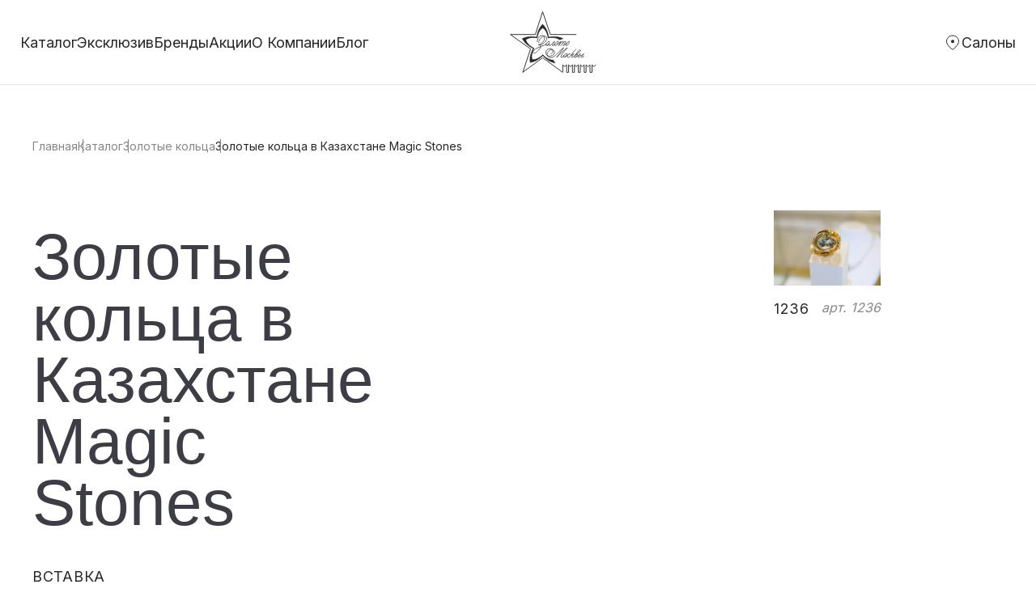

--- FILE ---
content_type: text/html; charset=UTF-8
request_url: https://zolotomoskvy.kz/catalog/zolotye-koltsa-v-kazakhstane/zolotye-koltsa-v-kazakhstane-magic-stones/
body_size: 15888
content:
<!DOCTYPE html>
<html xmlns="http://www.w3.org/1999/xhtml" xml:lang="ru" lang="ru">
    <head>
        <meta http-equiv="X-UA-Compatible" content="IE=edge" />
        <meta name="viewport" content="initial-scale=1.0, width=device-width">
        <link
                href="https://fonts.googleapis.com/css2?family=Inter:wght@400;500;600&display=swap"
                rel="stylesheet"
        />
        <link rel="stylesheet" href="/bitrix/templates/1/font-coresanse.css"/>
<!--        <script async data-skip-moving="true" src="https://cdn.ampproject.org/v0.js"></script>-->
<!--        <script async custom-element="amp-youtube" data-skip-moving="true" src="https://cdn.ampproject.org/v0/amp-youtube-0.1.js"></script>-->
            <link rel="stylesheet" type="text/css" href="/bitrix/templates/1/styles.css" />
            <link rel="stylesheet" type="text/css" href="/bitrix/templates/1/animate.css" />
        <link rel="stylesheet" type="text/css" href="/bitrix/templates/1/fonts/style.css" />
       
            <link rel="stylesheet" type="text/css" href="/bitrix/templates/1/bootstrap/css/bootstrap.min.css" />
            <link rel="stylesheet" href="https://maxcdn.bootstrapcdn.com/font-awesome/4.4.0/css/font-awesome.min.css"/>
            <link rel="apple-touch-icon" href="/bitrix/templates/1/images/iphone_icon.png" />
            <link href="/bitrix/templates/1/images/favicon.svg" rel="icon" type="image/svg+xml" />
        <link href="https://fonts.cdnfonts.com/css/lithium-typeface-lt" rel="stylesheet">
           
                                                            <!--            -->
                                                <meta http-equiv="Content-Type" content="text/html; charset=UTF-8" />
<meta name="description" content="Купить золотые кольца от бренда Magic Stones в Казахстане из красного, желтого и белого золота в ювелирных магазинах Золото Москвы в Астане, Костанае, золотые кольца от компании «Золото Москвы» разнообразят ювелирный гардероб, подчеркнут привлекательность женских пальчиков и создадут настроение." />
<script type="text/javascript" data-skip-moving="true">(function(w, d) {var v = w.frameCacheVars = {'CACHE_MODE':'HTMLCACHE','storageBlocks':[],'dynamicBlocks':[],'AUTO_UPDATE':true,'AUTO_UPDATE_TTL':'120','version':'2'};var inv = false;if (v.AUTO_UPDATE === false){if (v.AUTO_UPDATE_TTL && v.AUTO_UPDATE_TTL > 0){var lm = Date.parse(d.lastModified);if (!isNaN(lm)){var td = new Date().getTime();if ((lm + v.AUTO_UPDATE_TTL * 1000) >= td){w.frameRequestStart = false;w.preventAutoUpdate = true;return;}inv = true;}}else{w.frameRequestStart = false;w.preventAutoUpdate = true;return;}}var r = w.XMLHttpRequest ? new XMLHttpRequest() : (w.ActiveXObject ? new w.ActiveXObject("Microsoft.XMLHTTP") : null);if (!r) { return; }w.frameRequestStart = true;var m = v.CACHE_MODE; var l = w.location; var x = new Date().getTime();var q = "?bxrand=" + x + (l.search.length > 0 ? "&" + l.search.substring(1) : "");var u = l.protocol + "//" + l.host + l.pathname + q;r.open("GET", u, true);r.setRequestHeader("BX-ACTION-TYPE", "get_dynamic");r.setRequestHeader("X-Bitrix-Composite", "get_dynamic");r.setRequestHeader("BX-CACHE-MODE", m);r.setRequestHeader("BX-CACHE-BLOCKS", v.dynamicBlocks ? JSON.stringify(v.dynamicBlocks) : "");if (inv){r.setRequestHeader("BX-INVALIDATE-CACHE", "Y");}try { r.setRequestHeader("BX-REF", d.referrer || "");} catch(e) {}if (m === "APPCACHE"){r.setRequestHeader("BX-APPCACHE-PARAMS", JSON.stringify(v.PARAMS));r.setRequestHeader("BX-APPCACHE-URL", v.PAGE_URL ? v.PAGE_URL : "");}r.onreadystatechange = function() {if (r.readyState != 4) { return; }var a = r.getResponseHeader("BX-RAND");var b = w.BX && w.BX.frameCache ? w.BX.frameCache : false;if (a != x || !((r.status >= 200 && r.status < 300) || r.status === 304 || r.status === 1223 || r.status === 0)){var f = {error:true, reason:a!=x?"bad_rand":"bad_status", url:u, xhr:r, status:r.status};if (w.BX && w.BX.ready && b){BX.ready(function() {setTimeout(function(){BX.onCustomEvent("onFrameDataRequestFail", [f]);}, 0);});}w.frameRequestFail = f;return;}if (b){b.onFrameDataReceived(r.responseText);if (!w.frameUpdateInvoked){b.update(false);}w.frameUpdateInvoked = true;}else{w.frameDataString = r.responseText;}};r.send();var p = w.performance;if (p && p.addEventListener && p.getEntries && p.setResourceTimingBufferSize){var e = 'resourcetimingbufferfull';var h = function() {if (w.BX && w.BX.frameCache && w.BX.frameCache.frameDataInserted){p.removeEventListener(e, h);}else {p.setResourceTimingBufferSize(p.getEntries().length + 50);}};p.addEventListener(e, h);}})(window, document);</script>
<script type="text/javascript" data-skip-moving="true">(function(w, d, n) {var cl = "bx-core";var ht = d.documentElement;var htc = ht ? ht.className : undefined;if (htc === undefined || htc.indexOf(cl) !== -1){return;}var ua = n.userAgent;if (/(iPad;)|(iPhone;)/i.test(ua)){cl += " bx-ios";}else if (/Windows/i.test(ua)){cl += ' bx-win';}else if (/Macintosh/i.test(ua)){cl += " bx-mac";}else if (/Linux/i.test(ua) && !/Android/i.test(ua)){cl += " bx-linux";}else if (/Android/i.test(ua)){cl += " bx-android";}cl += (/(ipad|iphone|android|mobile|touch)/i.test(ua) ? " bx-touch" : " bx-no-touch");cl += w.devicePixelRatio && w.devicePixelRatio >= 2? " bx-retina": " bx-no-retina";var ieVersion = -1;if (/AppleWebKit/.test(ua)){cl += " bx-chrome";}else if (/Opera/.test(ua)){cl += " bx-opera";}else if (/Firefox/.test(ua)){cl += " bx-firefox";}ht.className = htc ? htc + " " + cl : cl;})(window, document, navigator);</script>


<link href="/bitrix/cache/css/s1/1/page_fe54a7947f3f18f255e5127a53e11b4f/page_fe54a7947f3f18f255e5127a53e11b4f_v1.css?175644805714883" type="text/css"  rel="stylesheet" />
<link href="/bitrix/cache/css/s1/1/template_e9f9eb27b9e4c3b1d139e92528f83d98/template_e9f9eb27b9e4c3b1d139e92528f83d98_v1.css?175644805759434" type="text/css"  data-template-style="true" rel="stylesheet" />







<meta property="og:type"  content="website" />
<meta property="og:title" content="ЗолотоМосквы" />
<meta property="og:description" content="Поставляем золото по России и СНГ!" />
<meta property="og:image" content="https://zolotomoskvy.kz/upload/iblock/d55/d55ae053760135a49190fb97a5b25f20.jpg" />
<meta property="og:url" content="https://zolotomoskvy.kz/catalog/zolotye-koltsa-v-kazakhstane/zolotye-koltsa-v-kazakhstane-magic-stones/" />



            <title>Золотые кольца от бренда Magic Stones в Казахстане в сети ювелирных магазинов Золото Москвы!</title>
                    <!-- Yandex.Metrika counter -->
                <noscript><div><img src="https://mc.yandex.ru/watch/32088357" style="position:absolute; left:-9999px;" alt="" /></div></noscript>
        <!-- /Yandex.Metrika counter -->
    </head>
    <body itemscope="" itemtype="http://schema.org/WebPage">

                <div id="bx-panel">
                    </div>
                    <div class="header-wrapper">
                <header class="header">
                    <svg xmlns="http://www.w3.org/2000/svg" width="24" height="24" viewBox="0 0 24 24" fill="none" class="header__burger">
                        <line x1="3" y1="5.5" x2="21" y2="5.5" stroke="white"/>
                        <line x1="3" y1="11.5" x2="21" y2="11.5" stroke="white"/>
                        <line x1="3" y1="18.5" x2="21" y2="18.5" stroke="white"/>
                    </svg>
                    <svg xmlns="http://www.w3.org/2000/svg" width="24" height="24" viewBox="0 0 24 24" fill="none" class="header__close">
                        <path d="M20 4L4.00098 19.999" stroke="black"/>
                        <path d="M20 20L4.00098 4.00097" stroke="black"/>
                    </svg>
                    <div class="header__menu-wrapper">
                        <div class="header__menu">
                            <nav>
                                <ul itemscope itemtype="http://schema.org/SiteNavigationElement">                        <li data-submenu="submenu2" data-section="Каталог" class="header__link">
                <a>
                    <span>Каталог</span>
                    <svg xmlns="http://www.w3.org/2000/svg" width="16" height="17" viewBox="0 0 16 17" fill="none" class="header__link-plus">
                        <path d="M14 8.5L2 8.5" stroke="#878787" stroke-width="1.5"></path>
                        <path d="M8 14.5L8 2.5" stroke="#878787" stroke-width="1.5"></path>
                    </svg>
                </a>
            </li>
                                     <li class="header__link">
                    <a href='/catalog/eksklyuzivnye-yuvelirnye-ukrasheniya-v-kazakhstane/' itemprop="url">Эксклюзив</a>
                </li>
                                                 <li class="header__link">
                    <a href='/brands/' itemprop="url">Бренды</a>
                </li>
                                                 <li class="header__link">
                    <a href='/aktsii/' itemprop="url">Акции</a>
                </li>
                                                 <li class="header__link">
                    <a href='/o-kompanii/' itemprop="url">О Компании</a>
                </li>
                                                 <li class="header__link">
                    <a href='/blog/' itemprop="url">Блог</a>
                </li>
                    </ul>                            </nav>
                        </div>
                    </div>
                    <a class="header__logo" href="/"><svg xmlns="http://www.w3.org/2000/svg" width="167" height="123" viewBox="0 0 167 123" fill="none" class="header__logo logo-white">
                                <path d="M129.115 47.1782H79.6892L64.9979 3.76514L51.0007 47.1782H3.64648L42.0135 74.5908L27.1514 119.027L64.9979 91.306L103.191 119.027V104.725L106.906 108.19L110.567 104.714V119.027H114.258V104.714L117.983 108.19L121.636 104.777V119.027H125.377V104.714L129.086 108.19L132.792 104.668V119.027H136.451V104.714L140.213 108.19L143.908 104.714V119.027H147.57L147.567 104.714L151.266 108.19L154.948 104.714V119.027H158.802V104.714L162.49 108.19L166.183 104.714" stroke="white" stroke-width="1.43478" stroke-miterlimit="10"/>
                                <path d="M57.0234 62.7276C57.0234 62.7276 58.4113 56.3419 62.2254 53.1853C66.0395 50.0287 71.8513 48.2678 72.7451 53.9932C73.6388 59.7186 64.4387 65.9826 60.0621 67.7564" stroke="white" stroke-width="1.11594" stroke-miterlimit="10" stroke-linecap="round" stroke-linejoin="round"/>
                                <path d="M71.4802 65.6646C71.4802 65.6646 70.4971 68.4535 72.6736 68.4535C74.511 68.4535 79.5789 60.8688 77.1448 60.2318C74.5136 59.5456 71.4802 65.6646 71.4802 65.6646ZM71.4802 65.6646C68.799 67.2805 59.2599 71.0974 55.0883 72.7107C50.9167 74.3265 44.8052 79.7567 46.7425 81.5202C48.6798 83.281 52.2573 83.136 58.813 74.9143C65.3687 66.6926 56.7259 66.9878 56.7259 66.9878C70.2868 62.1429 70.137 51.4275 66.8591 49.664C63.5813 47.9032 59.8539 49.3714 57.6196 52.4529C55.3853 55.537 54.4889 60.6746 54.4889 60.6746" stroke="white" stroke-width="1.11594" stroke-miterlimit="10" stroke-linecap="round" stroke-linejoin="round"/>
                                <path d="M99.6445 68.4529C99.6445 68.4529 106.35 60.1328 103.669 60.1328C100.433 60.1328 95.4361 68.4529 95.4361 68.4529L99.6077 60.3788L91.877 66.4279" stroke="white" stroke-width="1.11594" stroke-miterlimit="10" stroke-linecap="round" stroke-linejoin="round"/>
                                <path d="M103.104 63.5844C103.104 63.5844 106.647 60.0549 108.361 60.1351C110.059 60.2154 103.918 68.4552 103.918 68.4552L111.008 63.5507" stroke="white" stroke-width="1.11594" stroke-miterlimit="10" stroke-linecap="round" stroke-linejoin="round"/>
                                <path d="M109.928 65.2738C111.009 63.1452 113.429 60.1362 115.293 60.1362C117.157 60.1362 113.456 68.4563 110.128 68.4563C108.259 68.4537 109.928 65.2738 109.928 65.2738Z" stroke="white" stroke-width="1.11594" stroke-miterlimit="10" stroke-linecap="round" stroke-linejoin="round"/>
                                <path d="M73.9668 67.7571L78.2961 65.4446C78.2961 65.4446 77.568 68.7695 78.8796 68.4536C79.9968 68.1843 85.9821 61.0399 88.0035 60.1335C88.0035 60.1335 81.8105 68.5624 84.1947 68.4536C86.5788 68.3423 88.5923 64.2949 89.8567 62.9716C91.1236 61.651 92.5326 60.061 94.228 60.061C96.8855 60.0584 91.3208 68.4536 89.0839 68.4536C86.9231 68.4536 88.7264 64.4373 88.7264 64.4373" stroke="white" stroke-width="1.11594" stroke-miterlimit="10" stroke-linecap="round" stroke-linejoin="round"/>
                                <path d="M116.733 85.068C116.733 85.068 117.95 82.841 116.359 83.1828C114.769 83.5247 109.604 89.9596 113.055 90.7183C115.405 91.2362 118.896 87.585 122.345 81.8829C124.356 78.558 127.909 75.4014 127.909 75.4014" stroke="white" stroke-width="1.11594" stroke-miterlimit="10" stroke-linecap="round" stroke-linejoin="round"/>
                                <path d="M105.467 86.743C105.467 86.743 103.007 89.9669 105.11 90.7205C106.5 91.2177 112.068 85.8885 111.382 83.7599C111.156 83.0555 109.539 82.0405 104.416 87.9083C99.8212 93.1676 99.7528 89.7572 99.6976 88.9104C99.6556 88.2708 100.144 87.1237 100.591 86.3649C103.832 80.8648 112.068 72.3687 112.068 72.3687C107.497 74.2279 91.3492 90.7205 91.3492 90.7205L105.06 72.3687C100.292 74.4247 92.7397 83.33 91.152 84.9951C89.5644 86.6601 82.5697 93.0329 77.5412 90.5858C72.5127 88.1388 71.845 83.0996 76.8446 78.4385C82.4093 73.2517 88.7153 77.949 87.4746 82.1078C86.3207 85.9765 82.4067 88.1258 78.5322 88.3226C74.6576 88.5194 71.0801 86.4633 71.0801 81.5692C71.0801 76.675 75.3331 74.2771 78.0748 74.1321C79.602 74.0492 84.8276 74.2305 84.8276 78.2417C84.8276 82.2528 80.7165 84.0163 80.7165 84.0163" stroke="white" stroke-width="1.11594" stroke-miterlimit="10" stroke-linecap="round" stroke-linejoin="round"/>
                                <path d="M113.831 85.3618C113.831 85.3618 110.054 88.8369 107.352 89.7277" stroke="white" stroke-width="1.11594" stroke-miterlimit="10" stroke-linecap="round" stroke-linejoin="round"/>
                                <path d="M143.57 87.9058C143.57 87.9058 141.422 90.7206 139.435 90.7206C136.801 90.7206 143.57 83.4312 143.57 83.4312C140.203 87.4449 136.386 86.9166 136.386 86.9166C137.795 89.2291 134.504 91.1194 133.163 90.7206C130.359 89.892 136.975 83.4312 136.975 83.4312C136.975 83.4312 131.794 88.5506 128.469 89.5398" stroke="white" stroke-width="1.11594" stroke-miterlimit="10" stroke-linecap="round" stroke-linejoin="round"/>
                                <path d="M127.733 85.5215C127.733 85.5215 130.79 83.9367 131.087 84.8016C131.634 86.3838 127.71 91.0656 126.319 90.7704C124.928 90.4752 125.315 88.7118 127.733 85.5215ZM127.733 85.5215C130.154 82.3286 133.285 76.4245 136.502 76.6705C139.954 76.9347 131.348 83.2116 129.447 84.2371C127.173 85.4671 122.171 91.5965 120.581 90.7212C118.99 89.846 122.444 87.619 121.848 86.6583C121.251 85.6976 118.822 86.9483 118.822 86.9483C118.822 86.9483 125.909 80.4797 123.822 85.3609" stroke="white" stroke-width="1.11594" stroke-miterlimit="10" stroke-linecap="round" stroke-linejoin="round"/>
                                <path d="M53.5977 53.3329C53.5977 53.3329 54.4914 45.0387 57.6956 38.2128C60.8999 31.3869 64.9979 27.79 64.9979 27.79V34.471C64.9979 34.471 61.0497 36.4519 58.1425 42.2524C55.2353 48.0529 54.6412 53.3355 54.6412 53.3355H53.5977V53.3329Z" fill="white"/>
                                <path d="M76.3963 53.3329C76.3963 53.3329 75.5026 45.0387 72.2983 38.2128C69.0941 31.3869 64.9961 27.79 64.9961 27.79V34.471C64.9961 34.471 68.9442 36.4519 71.8515 42.2524C74.7587 48.0529 75.3528 53.3355 75.3528 53.3355H76.3963V53.3329Z" fill="white"/>
                                <path d="M47.499 73.801C47.499 73.801 39.8103 70.3077 34.2745 65.1287C28.7387 59.9497 26.5938 54.9727 26.5938 54.9727L33.0154 57.1142C33.0154 57.1142 33.6542 61.4335 38.2989 66.0065C42.9436 70.5796 47.8328 72.8273 47.8328 72.8273L47.499 73.801Z" fill="white"/>
                                <path d="M54.8091 52.5237C54.8091 52.5237 46.5474 50.6981 38.956 51.5009C31.3647 52.3036 26.5938 54.9734 26.5938 54.9734L33.0154 57.1149C33.0154 57.1149 36.1881 54.0645 42.6939 53.2125C49.1997 52.3606 54.4753 53.4974 54.4753 53.4974L54.8091 52.5237Z" fill="white"/>
                                <path d="M64.5352 86.4015C64.5352 86.4015 70.0394 92.7406 76.6057 96.5782C83.1693 100.418 88.6157 101.097 88.6157 101.097L84.7754 95.5916C84.7754 95.5916 80.3803 96.1613 74.6526 93.0021C68.9249 89.8429 65.3947 85.8188 65.3947 85.8188L64.5352 86.4015Z" fill="white"/>
                                <path d="M47.747 72.9341C47.747 72.9341 43.4177 80.1018 41.83 87.4586C40.2423 94.8154 41.3358 100.114 41.3358 100.114L45.3996 94.7662C45.3996 94.7662 43.444 90.8483 44.6426 84.4911C45.8412 78.1338 48.5802 73.5504 48.5802 73.5504L47.747 72.9341Z" fill="white"/>
                                <path d="M66.002 86.3922C66.002 86.3922 60.2401 92.506 53.5241 96.0795C46.808 99.6531 41.3379 100.114 41.3379 100.114L45.4017 94.7666C45.4017 94.7666 49.7678 95.5098 55.6217 92.5837C61.4756 89.6576 65.1661 85.7759 65.1661 85.7759L66.002 86.3922Z" fill="white"/>
                                <path d="M75.1523 52.5237C75.1523 52.5237 83.414 50.6981 91.0054 51.5009C98.5968 52.301 103.368 54.9734 103.368 54.9734L96.946 57.1149C96.946 57.1149 93.7733 54.0645 87.2675 53.2125C80.7591 52.3606 75.4862 53.4974 75.4862 53.4974L75.1523 52.5237Z" fill="white"/>
                            </svg></a>
                    <svg xmlns="http://www.w3.org/2000/svg" width="68" height="48" viewBox="0 0 68 48" fill="none" class="header__logo logo-dark">
                        <g clip-path="url(#clip0_755_14)">
                            <path d="M52.5732 18.538H32.4479L26.4658 1.47949L20.7663 18.538H1.48438L17.1069 29.3094L11.0552 46.7699L26.4658 35.8774L42.0177 46.7699V41.1502L43.53 42.5116L45.021 41.1461V46.7699H46.5237V41.1461L48.0404 42.5116L49.5281 41.1705V46.7699H51.0512V41.1461L52.5614 42.5116L54.0706 41.1278V46.7699H55.5605V41.1461L57.0921 42.5116L58.597 41.1461V46.7699H60.088L60.0869 41.1461L61.5929 42.5116L63.0924 41.1461V46.7699H64.6615V41.1461L66.1632 42.5116L67.667 41.1461" stroke="#272727" stroke-width="0.58422" stroke-miterlimit="10"/>
                            <path d="M23.2188 24.6484C23.2188 24.6484 23.7839 22.1392 25.3369 20.8989C26.89 19.6585 29.2565 18.9666 29.6204 21.2163C29.9843 23.4661 26.2381 25.9274 24.456 26.6244" stroke="#272727" stroke-width="0.454393" stroke-miterlimit="10" stroke-linecap="round" stroke-linejoin="round"/>
                            <path d="M29.1061 25.8023C29.1061 25.8023 28.7058 26.8982 29.592 26.8982C30.3402 26.8982 32.4038 23.9179 31.4126 23.6676C30.3412 23.398 29.1061 25.8023 29.1061 25.8023ZM29.1061 25.8023C28.0144 26.4373 24.1301 27.9371 22.4315 28.571C20.7329 29.2059 18.2444 31.3396 19.0332 32.0326C19.8221 32.7245 21.2788 32.6675 23.9482 29.4369C26.6176 26.2063 23.0983 26.3223 23.0983 26.3223C28.6202 24.4185 28.5591 20.2081 27.2245 19.5152C25.8898 18.8232 24.372 19.4002 23.4623 20.611C22.5525 21.8229 22.1875 23.8416 22.1875 23.8416" stroke="#272727" stroke-width="0.454393" stroke-miterlimit="10" stroke-linecap="round" stroke-linejoin="round"/>
                            <path d="M40.573 26.8977C40.573 26.8977 43.3034 23.6284 42.2116 23.6284C40.8941 23.6284 38.8594 26.8977 38.8594 26.8977L40.558 23.7251L37.4102 26.102" stroke="#272727" stroke-width="0.454393" stroke-miterlimit="10" stroke-linecap="round" stroke-linejoin="round"/>
                            <path d="M41.9824 24.9843C41.9824 24.9843 43.4252 23.5974 44.1231 23.6289C44.8145 23.6605 42.3142 26.8982 42.3142 26.8982L45.2009 24.971" stroke="#272727" stroke-width="0.454393" stroke-miterlimit="10" stroke-linecap="round" stroke-linejoin="round"/>
                            <path d="M44.7618 25.6486C45.2017 24.8122 46.1874 23.6299 46.9463 23.6299C47.7052 23.6299 46.1981 26.8991 44.8431 26.8991C44.0821 26.8981 44.7618 25.6486 44.7618 25.6486Z" stroke="#272727" stroke-width="0.454393" stroke-miterlimit="10" stroke-linecap="round" stroke-linejoin="round"/>
                            <path d="M30.1172 26.6241L31.88 25.7155C31.88 25.7155 31.5835 27.022 32.1176 26.8978C32.5725 26.792 35.0097 23.9847 35.8327 23.6286C35.8327 23.6286 33.311 26.9406 34.2818 26.8978C35.2526 26.8541 36.0725 25.2637 36.5873 24.7438C37.1032 24.2248 37.6769 23.6001 38.3673 23.6001C39.4494 23.5991 37.1835 26.8978 36.2726 26.8978C35.3928 26.8978 36.1271 25.3197 36.1271 25.3197" stroke="#272727" stroke-width="0.454393" stroke-miterlimit="10" stroke-linecap="round" stroke-linejoin="round"/>
                            <path d="M47.5302 33.4263C47.5302 33.4263 48.0258 32.5512 47.3782 32.6855C46.7307 32.8199 44.6275 35.3484 46.0328 35.6465C46.9897 35.85 48.4111 34.4153 49.8153 32.1748C50.6341 30.8683 52.0812 29.6279 52.0812 29.6279" stroke="#272727" stroke-width="0.454393" stroke-miterlimit="10" stroke-linecap="round" stroke-linejoin="round"/>
                            <path d="M42.9454 34.0842C42.9454 34.0842 41.9435 35.351 42.7998 35.6471C43.366 35.8425 45.633 33.7485 45.3536 32.9121C45.2616 32.6353 44.6033 32.2364 42.5172 34.5421C40.6463 36.6087 40.6185 35.2686 40.596 34.9359C40.5789 34.6846 40.778 34.2338 40.9599 33.9357C42.2796 31.7745 45.633 28.436 45.633 28.436C43.7717 29.1666 37.1966 35.6471 37.1966 35.6471L42.7795 28.436C40.8379 29.2439 37.7628 32.7432 37.1164 33.3974C36.4699 34.0517 33.6218 36.5558 31.5742 35.5942C29.5267 34.6327 29.2548 32.6526 31.2906 30.8211C33.5565 28.783 36.1242 30.6288 35.619 32.2629C35.1491 33.783 33.5554 34.6276 31.9777 34.7049C30.4001 34.7822 28.9434 33.9743 28.9434 32.0512C28.9434 30.1282 30.6751 29.1859 31.7915 29.129C32.4134 29.0964 34.5412 29.1676 34.5412 30.7437C34.5412 32.3199 32.8672 33.0128 32.8672 33.0128" stroke="#272727" stroke-width="0.454393" stroke-miterlimit="10" stroke-linecap="round" stroke-linejoin="round"/>
                            <path d="M46.3493 33.542C46.3493 33.542 44.8112 34.9075 43.7109 35.2575" stroke="#272727" stroke-width="0.454393" stroke-miterlimit="10" stroke-linecap="round" stroke-linejoin="round"/>
                            <path d="M58.4615 34.541C58.4615 34.541 57.5871 35.647 56.7779 35.647C55.7054 35.647 58.4615 32.7827 58.4615 32.7827C57.0904 34.3599 55.5363 34.1523 55.5363 34.1523C56.11 35.0609 54.77 35.8037 54.2241 35.647C53.0821 35.3214 55.7761 32.7827 55.7761 32.7827C55.7761 32.7827 53.6665 34.7943 52.3125 35.183" stroke="#272727" stroke-width="0.454393" stroke-miterlimit="10" stroke-linecap="round" stroke-linejoin="round"/>
                            <path d="M52.0093 33.6043C52.0093 33.6043 53.2541 32.9816 53.375 33.3214C53.5976 33.9431 51.9996 35.7828 51.4334 35.6668C50.8672 35.5508 51.0246 34.8579 52.0093 33.6043ZM52.0093 33.6043C52.995 32.3497 54.2698 30.0298 55.5799 30.1265C56.9852 30.2302 53.481 32.6967 52.7071 33.0996C51.7813 33.5829 49.7445 35.9914 49.0969 35.6475C48.4494 35.3036 49.8558 34.4285 49.6128 34.051C49.3698 33.6735 48.3809 34.165 48.3809 34.165C48.3809 34.165 51.2665 31.6232 50.4166 33.5412" stroke="#272727" stroke-width="0.454393" stroke-miterlimit="10" stroke-linecap="round" stroke-linejoin="round"/>
                            <path d="M21.8242 20.9562C21.8242 20.9562 22.1881 17.6971 23.4929 15.0149C24.7976 12.3328 26.4662 10.9194 26.4662 10.9194V13.5446C26.4662 13.5446 24.8586 14.323 23.6748 16.6022C22.491 18.8814 22.2491 20.9572 22.2491 20.9572H21.8242V20.9562Z" fill="#272727"/>
                            <path d="M31.1069 20.9562C31.1069 20.9562 30.7429 17.6971 29.4382 15.0149C28.1335 12.3328 26.4648 10.9194 26.4648 10.9194V13.5446C26.4648 13.5446 28.0725 14.323 29.2563 16.6022C30.44 18.8814 30.6819 20.9572 30.6819 20.9572H31.1069V20.9562Z" fill="#272727"/>
                            <path d="M19.3404 28.9989C19.3404 28.9989 16.2097 27.6263 13.9556 25.5913C11.7015 23.5562 10.8281 21.6006 10.8281 21.6006L13.4429 22.4421C13.4429 22.4421 13.703 24.1393 15.5943 25.9362C17.4856 27.7331 19.4764 28.6163 19.4764 28.6163L19.3404 28.9989Z" fill="#272727"/>
                            <path d="M22.317 20.6378C22.317 20.6378 18.953 19.9205 15.8619 20.2359C12.7708 20.5513 10.8281 21.6004 10.8281 21.6004L13.4429 22.4419C13.4429 22.4419 14.7348 21.2432 17.3839 20.9085C20.0329 20.5737 22.1811 21.0204 22.1811 21.0204L22.317 20.6378Z" fill="#272727"/>
                            <path d="M26.2754 33.9496C26.2754 33.9496 28.5167 36.4405 31.1903 37.9485C33.8629 39.4574 36.0807 39.724 36.0807 39.724L34.5169 37.5608C34.5169 37.5608 32.7273 37.7846 30.3951 36.5433C28.0628 35.3019 26.6254 33.7207 26.6254 33.7207L26.2754 33.9496Z" fill="#272727"/>
                            <path d="M19.4397 28.6577C19.4397 28.6577 17.6769 31.4742 17.0304 34.3649C16.3839 37.2557 16.8292 39.3375 16.8292 39.3375L18.4839 37.2363C18.4839 37.2363 17.6876 35.6968 18.1756 33.1989C18.6637 30.7009 19.779 28.8999 19.779 28.8999L19.4397 28.6577Z" fill="#272727"/>
                            <path d="M26.871 33.9463C26.871 33.9463 24.5248 36.3486 21.7902 37.7528C19.0555 39.1569 16.8281 39.3381 16.8281 39.3381L18.4829 37.2369C18.4829 37.2369 20.2607 37.5289 22.6443 36.3791C25.0279 35.2293 26.5306 33.7041 26.5306 33.7041L26.871 33.9463Z" fill="#272727"/>
                            <path d="M30.6016 20.6378C30.6016 20.6378 33.9656 19.9205 37.0567 20.2359C40.1478 20.5503 42.0905 21.6004 42.0905 21.6004L39.4756 22.4419C39.4756 22.4419 38.1838 21.2432 35.5347 20.9085C32.8846 20.5737 30.7375 21.0204 30.7375 21.0204L30.6016 20.6378Z" fill="#272727"/>
                        </g>
                        <defs>
                            <clipPath id="clip0_755_14">
                                <rect width="68" height="48" fill="white"/>
                            </clipPath>
                        </defs>
                    </svg>

                    <div class="header__side-menu side-menu">
                                                <a href="/contacts/" class="side-menu__item">
                            <svg xmlns="http://www.w3.org/2000/svg" width="22" height="21" viewBox="0 0 22 21" fill="none" class="loc">
                                <path d="M12.2209 18.551L12.2191 18.5526C11.8862 18.8392 11.4524 19 11 19C10.5476 19 10.1138 18.8392 9.78094 18.5526L9.77906 18.551C8.62909 17.5705 7.04457 16.0907 5.75162 14.4102C4.44688 12.7143 3.5 10.8916 3.5 9.21418C3.5 8.26938 3.69296 7.33337 4.06837 6.45944C4.4438 5.58545 4.99459 4.79013 5.69021 4.11936C6.38587 3.44855 7.21272 2.91552 8.12399 2.55154C9.03529 2.18755 10.0126 2 11 2C11.9874 2 12.9647 2.18755 13.876 2.55154C14.7873 2.91552 15.6141 3.44855 16.3098 4.11936C17.0054 4.79013 17.5562 5.58545 17.9316 6.45944C18.307 7.33337 18.5 8.26938 18.5 9.21418C18.5 10.8916 17.5531 12.7143 16.2484 14.4102C14.9554 16.0907 13.3709 17.5705 12.2209 18.551Z" stroke="white"/>
                                <circle cx="11" cy="9.18018" r="2" fill="white"/>
                            </svg>
                            <span class="header__link">Салоны</span>
                        </a>
                    </div>
                </header>
                <div class="full-screen-menu" id="full-screen-menu">
                    <div class="container">
                        <div class="full-screen-menu-wrapper submenu" id="submenu2">
                            <div class="breadcrumbs">
                                <a href="# " class="back-btn" data-submenu-id="submenu2">
                                    <svg xmlns="http://www.w3.org/2000/svg" width="16" height="16" viewBox="0 0 16 16" fill="none">
                                        <path d="M1.99989 7.99208L7.74257 13.7348M1.99989 7.99208L7.74257 2.2494M1.99989 7.99208L13.9843 7.99231" stroke="#878787"/>
                                    </svg>
                                </a>
                                <span id="currentSection"></span>
                            </div>
                            <div class="full-screen-menu__top">
                                <a href="/catalog/" class="url_black" >Смотреть все</a>
                                <a href="#" class="close-btn">
                                    <svg xmlns="http://www.w3.org/2000/svg" width="40" height="40" viewBox="0 0 40 40" fill="none">
                                        <path d="M34.3652 6L6.00085 34.3644" stroke="black" stroke-width="1.5"/>
                                        <path d="M34.3652 34.3662L6.00085 6.00183" stroke="black" stroke-width="1.5"/>
                                    </svg>
                                </a>
                            </div>

                            <div class="full-screen-menu__bottom">
    <ul class="menu-list">

 <li class="menu-list-item"><a href="/catalog/yuvelirnye-nabory-v-kazakhstane/" onmouseover="showImage('/upload/iblock/69f/69fdec417e1a2f59cf401db9e64ee091.jpg', 'count-3')" onmouseout="hideImage('count-3')">Ювелирные наборы</a><span class="menu-list__count" id="count-3">(362)</span></li> <li class="menu-list-item"><a href="/catalog/zolotye-braslety-v-kazakhstane/" onmouseover="showImage('/upload/resize_cache/iblock/ade/470_600_2/mujkx567fj7yebl2s74725ozz2o8g6y4.jpg', 'count-4')" onmouseout="hideImage('count-4')">Золотые браслеты</a><span class="menu-list__count" id="count-4">(99)</span></li> <li class="menu-list-item"><a href="/catalog/zolotye-sergi-v-kazakhstane/" onmouseover="showImage('/upload/resize_cache/iblock/386/470_600_2/4ejzi1y4qsxn8edj3ccig0hc7yn8vbt2.jpg', 'count-5')" onmouseout="hideImage('count-5')">Золотые серьги</a><span class="menu-list__count" id="count-5">(197)</span></li> <li class="menu-list-item"><a href="/catalog/zolotye-pechatki-v-kazakhstane/" onmouseover="showImage('/upload/resize_cache/iblock/3b9/470_600_2/yh2bvo3bk2jo198zskn0h0zwc06i1x2c.jpg', 'count-6')" onmouseout="hideImage('count-6')">Золотые печатки</a><span class="menu-list__count" id="count-6">(117)</span></li> <li class="menu-list-item"><a href="/catalog/zolotye-kole-v-kazakhstane/" onmouseover="showImage('/upload/resize_cache/iblock/d2b/470_600_2/eatrp91cfjkdij2uha65iba1zn5ho0zq.jpg', 'count-7')" onmouseout="hideImage('count-7')">Золотые колье</a><span class="menu-list__count" id="count-7">(83)</span></li> <li class="menu-list-item"><a href="/catalog/zolotye-zaponki-v-kazakhstane/" onmouseover="showImage('/upload/iblock/6b5/6b5dde5d72e99fe05b788952984847e9.jpg', 'count-8')" onmouseout="hideImage('count-8')">Золотые запонки</a><span class="menu-list__count" id="count-8">(23)</span></li> <li class="menu-list-item"><a href="/catalog/zolotye-koltsa-v-kazakhstane/" onmouseover="showImage('/upload/resize_cache/iblock/ce1/470_600_2/4b54h5wlcwgoc84o827t9m5s3xtuxlmj.jpg', 'count-9')" onmouseout="hideImage('count-9')">Золотые кольца</a><span class="menu-list__count" id="count-9">(235)</span></li> <li class="menu-list-item"><a href="/catalog/zolotye-kresty-v-kazakhstane/" onmouseover="showImage('/upload/iblock/ad1/ad101c8befd8696df2a8ae72c6075439.jpg', 'count-10')" onmouseout="hideImage('count-10')">Золотые кресты</a><span class="menu-list__count" id="count-10">(44)</span></li> <li class="menu-list-item"><a href="/catalog/zolotye-broshi-v-kazakhstane/" onmouseover="showImage('/upload/iblock/7cc/7ccb01fa51c235067524a8f6f1466b2a.jpg', 'count-11')" onmouseout="hideImage('count-11')">Золотые броши</a><span class="menu-list__count" id="count-11">(25)</span></li> <li class="menu-list-item"><a href="/catalog/zolotye-bulavki-v-kazakhstane/" onmouseover="showImage('/upload/iblock/11f/11fa34ad0b18eaf5bd648b607ecc033a.jpg', 'count-12')" onmouseout="hideImage('count-12')">Золотые булавки</a><span class="menu-list__count" id="count-12">(8)</span></li> <li class="menu-list-item"><a href="/catalog/detskie-sergi-v-kazakhstane/" onmouseover="showImage('/upload/iblock/8da/8da3e56ed898760e9ac937ab5f99507a.jpg', 'count-13')" onmouseout="hideImage('count-13')">Детские серьги</a><span class="menu-list__count" id="count-13">(17)</span></li> <li class="menu-list-item"><a href="/catalog/zolotye-podveski-v-kazakhstane/" onmouseover="showImage('/upload/iblock/218/2181cc672a4f954ed2d9b74f08571b61.jpg', 'count-14')" onmouseout="hideImage('count-14')">Золотые подвески</a><span class="menu-list__count" id="count-14">(94)</span></li> <li class="menu-list-item"><a href="/catalog/zolotye-breloki-v-kazakhstane/" onmouseover="showImage('/upload/resize_cache/iblock/e4d/470_600_2/a6f8b9sysx75o0qiojjd42jmkejkfrp4.jpg', 'count-15')" onmouseout="hideImage('count-15')">Золотые брелоки</a><span class="menu-list__count" id="count-15">(6)</span></li> <li class="menu-list-item"><a href="/catalog/zolotye-chasy-v-kazakhstane/" onmouseover="showImage('/upload/iblock/f94/f9432e96599bd7b4fb51ce2ad295e1ea.jpg', 'count-16')" onmouseout="hideImage('count-16')">Золотые часы</a><span class="menu-list__count" id="count-16">(63)</span></li> <li class="menu-list-item"><a href="/catalog/zolotye-tsepochki-v-kazakhstane/" onmouseover="showImage('/upload/iblock/01e/01e6cc96d4ab212d04030cea1d2a7fd9.jpg', 'count-17')" onmouseout="hideImage('count-17')">Золотые цепочки</a><span class="menu-list__count" id="count-17">(43)</span></li>    </ul>
</div>
                            <div class="full-screen-menu__img">
                                <img id="previewImage" src="">
                            </div>
                        </div>
                    </div>
                </div>
            </div>





                            




                <section class="breadcrumbs">
        <div class="container"><link href="/bitrix/css/main/font-awesome.css?144713081628777" type="text/css" rel="stylesheet" />
<div class="breadcrumbs__wrapper" itemscope itemtype="http://schema.org/BreadcrumbList">
			<div class="bx-breadcrumb-item" id="bx_breadcrumb_0" itemprop="itemListElement" itemscope itemtype="http://schema.org/ListItem" itemref="bx_breadcrumb_1">
				
				<a itemprop="item" href="/" title="Главная">
				  <meta itemprop="position" content="1">
					<span itemprop="name">Главная</span>
				</a>
			</div>
			<div class="bx-breadcrumb-item" id="bx_breadcrumb_1" itemprop="itemListElement" itemscope itemtype="http://schema.org/ListItem" itemref="bx_breadcrumb_2">
				
				<a itemprop="item" href="/catalog/" title="Каталог">
				  <meta itemprop="position" content="2">
					<span itemprop="name">Каталог</span>
				</a>
			</div>
			<div class="bx-breadcrumb-item" id="bx_breadcrumb_2" itemprop="itemListElement" itemscope itemtype="http://schema.org/ListItem">
				
				<a itemprop="item" href="/catalog/zolotye-koltsa-v-kazakhstane/" title="Золотые кольца">
				  <meta itemprop="position" content="3">
					<span itemprop="name">Золотые кольца</span>
				</a>
			</div>
			<div class="bx-breadcrumb-item">
				
				<span>Золотые кольца в Казахстане Magic Stones</span>
			</div><div style="clear:both"></div></div></div>
    </section>
            
            
        









<div style="display: none">

    

        </div>

















<section class="section">
    <div class="container">
        <div class="section__wrapper">

            <div class="filter-wrapper">
                <div class="title">
                    <h1 class="title_text">Золотые кольца в Казахстане Magic Stones</h1>
                </div>



        






<form id="fliter_form_1">
                                                                                                                                                                    <div class="subtitle">Вставка</div>
                                                        <div class="cb-wrapper">
                        <div class="checkbox">
                            <label>
                                <input type="checkbox" name="insertion_filter[]" value="Фианит">Фианит                            </label>
                        </div>
                    </div>
                                                        <div class="cb-wrapper">
                        <div class="checkbox">
                            <label>
                                <input type="checkbox" name="insertion_filter[]" value="Лондон топаз">Лондон топаз                            </label>
                        </div>
                    </div>
                                                                            <div class="subtitle">Наличие в салонах</div>
                                                        <div class="cb-wrapper">
                        <div class="checkbox">
                            <label>
                                <input type="checkbox" name="NAL[]" value="1">Костанай ТД «ЗОЛОТО МОСКВЫ»                            </label>
                        </div>
                    </div>
                                            <div class="btn_filter_block">
    <div class="reset">
        <a href="javascript:void(0)" onclick="sendFormFilter_1('cancel')">Очистить все</a>
    </div>
    <div class="apply" align="center">
        <div class="btn" onclick="sendFormFilter_1()">
            Применить
        </div>
    </div>
    </div>
</form>
</div>


    <div class="section__catalog catalog">
        <h2 class="section__catalog-title title-h2">Золотые кольца в Казахстане</h2>
        <button class="section__catalog-btn" onclick="open_mob_filter()">Фильтр</button>
        <div class="catalog__wrapper">
                                                <a href="/catalog/1236/" class="catalog__item" id="bx_651765591_3788">
                        <div class="catalog__photo">
                            <img src="/upload/iblock/d1f/d1fd44e1b64743777d5c350915fcb16a.jpg" alt="earrings" />
                        </div>
                        <div class="catalog__content">
                            <div class="catalog__group">
                                <span></span>
                                <span class="catalog__addition">арт. 1236</span>
                            </div>
                            <p class="catalog__text">
                                1236                            </p>
                        </div>
                    </a>
            






        </div>
        <div class="catalog__bottom">
                        <div class="catalog__bottom-pagination">
                            </div>






                    


                        


                </div>
            </div>
        </div>
    </div>
</section>















</div>
</div>

          <footer class="footer">
           <div class="container">
               <div class="footer__top foter-top">
                   <div class="foter-top__left">
                       <div class="footer__connection connection">
                           <div class="footer__title title-h4">Связь с нами</div>
                           <a href="tel:87142541000" class="connection__phone">8-7142-54-10-00</a>
                           <a href="/contacts/" class="connection__addresses">
                               <span>Адреса салонов</span>
                               <svg xmlns="http://www.w3.org/2000/svg" width="8" height="14" viewBox="0 0 8 14" fill="none">
                                   <path d="M1 1L7 7L1 13" stroke="#630A09"/>
                               </svg>
                           </a>
                       </div>
                       <div class="footer__menu">
                               
    <div class="footer__client client">
        <div class="footer__title title-h4">Клиентам</div>
        <nav class="client__menu">
            <ul ><li><a href="/aktsii/">Акции</a></li><li><a href="/o-kompanii/">О компании</a></li><li><a href="/reviews/">Отзывы</a></li><li><a href="/contacts/">Контакты</a></li></ul>        </nav>
    </div>
                           <div class="footer__messengers messengers">
                               <div class="footer__title title-h4">Мессенджеры</div>
                               <nav class="messengers__menu">
                                   <ul>
                                       <li><a href="https://www.instagram.com/zoloto_moskvy_kz/" target="_blank">Instagram</a></li>
<li><a href="https://www.facebook.com/share/zfFSJvqPRico2jHF/?mibextid=LQQJ4d" target="_blank">Facebook</a></li>
<li><a href="#" target="_blank">Whatsapp</a></li>                                   </ul>
                               </nav>
                           </div>
                       </div>
                   </div>
                   <div class="line"></div>
                   <div class="foter-top__right">
                       <div class="footer__updates updates">
                           <div class="footer__title title-h4">Узнавайте первым о новых коллекциях и скидках</div>
                           <form action="post" class="updates__form">
                               <input type="text" placeholder="E-MAIL" name="email" class="updates__input">
                               <div class="text_error" style="font-size: 12px; color: red"></div>
                               <p class="updates__agreement">Отправляя данную форму, я соглашаюсь с условиями <a style="cursor: pointer" onclick="window.location='/privacy_policy/'">политики конфиденциальности</a></p>
                               <button type="submit" class="updates__btn btn-dark" onclick="sus_r(this)">
                                   <svg xmlns="http://www.w3.org/2000/svg" width="17" height="14" viewBox="0 0 17 14" fill="none">
                                       <path d="M14.9846 7.00024L9.24194 1.25757M14.9846 7.00024L9.24194 12.7429M14.9846 7.00024L-0.000244776 7.00024" stroke="#272727" stroke-width="1.5"/>
                                   </svg>
                                   <span>Подписаться</span>
                               </button>
                           </form>

                       </div>
                   </div>
               </div>
               <div class="line__bottom"></div>
               <div class="footer__bottom">
                   <span>Золото Москвы, 2026г</span>
                   <span style="cursor: pointer" onclick="window.location='/privacy_policy/'">Политика конфиденциальности</span>
                   <a href="https://stranke.ru/" target="_blank"><span>Сделано в Stranke.ru</span></a>
               </div>
           </div>
       </footer>
   




<meta itemprop="url" content='/catalog/zolotye-koltsa-v-kazakhstane/zolotye-koltsa-v-kazakhstane-magic-stones/'/>
<meta itemprop="name" content='Каталог'/>
<meta itemprop="description" content='Купить золотые кольца от бренда Magic Stones в Казахстане из красного, желтого и белого золота в ювелирных магазинах Золото Москвы в Астане, Костанае, золотые кольца от компании «Золото Москвы» разнообразят ювелирный гардероб, подчеркнут привлекательность женских пальчиков и создадут настроение.'/>
<span itemprop="creator" itemscope itemtype="http://schema.org/Organization">
    <meta itemprop="name" content='ЗолотоМосквы'/><meta itemprop="email" content="kiselev_kaz@mail.ru"><meta itemprop="telephone" content="87172266710">
<meta itemprop="telephone" content="87172200818">
<meta itemprop="telephone" content="87172753930">
<meta itemprop="telephone" content="87142533332">
<meta itemprop="telephone" content="87142522421">
<meta itemprop="telephone" content="87142522423">
<meta itemprop="telephone" content="87142541000"></span>
<span itemprop="author" itemscope itemtype="http://schema.org/Organization">
    <meta itemprop="name" content='ЗолотоМосквы'/><meta itemprop="email" content="kiselev_kaz@mail.ru"><meta itemprop="telephone" content="87172266710">
<meta itemprop="telephone" content="87172200818">
<meta itemprop="telephone" content="87172753930">
<meta itemprop="telephone" content="87142533332">
<meta itemprop="telephone" content="87142522421">
<meta itemprop="telephone" content="87142522423">
<meta itemprop="telephone" content="87142541000"></span>
<span itemprop="publisher" itemscope itemtype="http://schema.org/Organization">
    <span itemprop="logo" itemscope itemtype="https://schema.org/ImageObject">
    <meta itemprop="url" content='https://zolotomoskvy.kz/i/logo.png'>
</span>    <meta itemprop="name" content='ЗолотоМосквы'/><meta itemprop="email" content="kiselev_kaz@mail.ru"><meta itemprop="telephone" content="87172266710">
<meta itemprop="telephone" content="87172200818">
<meta itemprop="telephone" content="87172753930">
<meta itemprop="telephone" content="87142533332">
<meta itemprop="telephone" content="87142522421">
<meta itemprop="telephone" content="87142522423">
<meta itemprop="telephone" content="87142541000"></span>
<span itemscope="" itemtype="http://schema.org/Organization">
        <meta itemprop="url" content='https://zolotomoskvy.kz/catalog/zolotye-koltsa-v-kazakhstane/zolotye-koltsa-v-kazakhstane-magic-stones/'/>
    <span itemprop="logo" itemscope itemtype="https://schema.org/ImageObject">
    <meta itemprop="url" content='https://zolotomoskvy.kz/i/logo.png'>
</span>    <meta itemprop="name" content='ЗолотоМосквы'/><meta itemprop="email" content="kiselev_kaz@mail.ru"><meta itemprop="telephone" content="87172266710">
<meta itemprop="telephone" content="87172200818">
<meta itemprop="telephone" content="87172753930">
<meta itemprop="telephone" content="87142533332">
<meta itemprop="telephone" content="87142522421">
<meta itemprop="telephone" content="87142522423">
<meta itemprop="telephone" content="87142541000"></span>

<!-- Yandex.Metrika counter -->
<noscript><div><img src="https://mc.yandex.ru/watch/32088357" style="position:absolute; left:-9999px;" alt="" /></div></noscript>
<!-- /Yandex.Metrika counter -->

<!-- Global site tag (gtag.js) - Google Analytics -->
</div>
<script type="text/javascript" src="https://code.jquery.com/jquery-2.1.4.min.js"></script>
<script type="text/javascript" src="/bitrix/templates/1/js/easing.min.js"></script>
<script type="text/javascript" src="/bitrix/templates/1/bootstrap/js/bootstrap.min.js"></script>

<script type="text/javascript" src="https://maps.googleapis.com/maps/api/js?key=AIzaSyDkj_Bg69YCF9ZhT70M8AXslHurnhToeSI"></script>
<script src="https://api-maps.yandex.ru/2.0-stable/?load=package.standard&lang=ru-RU" type="text/javascript"></script><script type="text/javascript" src="/bitrix/templates/1/infobox.js"></script>
<script type="text/javascript" src="/bitrix/templates/1/scripts.js?v=1"></script>
<script type="text/javascript" src="/bitrix/templates/1/js/site_scripts.js?tpl=06"></script>

<script>if(!window.BX)window.BX={};if(!window.BX.message)window.BX.message=function(mess){if(typeof mess==='object'){for(let i in mess) {BX.message[i]=mess[i];} return true;}};</script>
<script>(window.BX||top.BX).message({'JS_CORE_LOADING':'Загрузка...','JS_CORE_NO_DATA':'- Нет данных -','JS_CORE_WINDOW_CLOSE':'Закрыть','JS_CORE_WINDOW_EXPAND':'Развернуть','JS_CORE_WINDOW_NARROW':'Свернуть в окно','JS_CORE_WINDOW_SAVE':'Сохранить','JS_CORE_WINDOW_CANCEL':'Отменить','JS_CORE_WINDOW_CONTINUE':'Продолжить','JS_CORE_H':'ч','JS_CORE_M':'м','JS_CORE_S':'с','JSADM_AI_HIDE_EXTRA':'Скрыть лишние','JSADM_AI_ALL_NOTIF':'Показать все','JSADM_AUTH_REQ':'Требуется авторизация!','JS_CORE_WINDOW_AUTH':'Войти','JS_CORE_IMAGE_FULL':'Полный размер'});</script><script src="/bitrix/js/main/core/core.min.js?1709106283223197"></script><script>BX.Runtime.registerExtension({'name':'main.core','namespace':'BX','loaded':true});</script>
<script>BX.setJSList(['/bitrix/js/main/core/core_ajax.js','/bitrix/js/main/core/core_promise.js','/bitrix/js/main/polyfill/promise/js/promise.js','/bitrix/js/main/loadext/loadext.js','/bitrix/js/main/loadext/extension.js','/bitrix/js/main/polyfill/promise/js/promise.js','/bitrix/js/main/polyfill/find/js/find.js','/bitrix/js/main/polyfill/includes/js/includes.js','/bitrix/js/main/polyfill/matches/js/matches.js','/bitrix/js/ui/polyfill/closest/js/closest.js','/bitrix/js/main/polyfill/fill/main.polyfill.fill.js','/bitrix/js/main/polyfill/find/js/find.js','/bitrix/js/main/polyfill/matches/js/matches.js','/bitrix/js/main/polyfill/core/dist/polyfill.bundle.js','/bitrix/js/main/core/core.js','/bitrix/js/main/polyfill/intersectionobserver/js/intersectionobserver.js','/bitrix/js/main/lazyload/dist/lazyload.bundle.js','/bitrix/js/main/polyfill/core/dist/polyfill.bundle.js','/bitrix/js/main/parambag/dist/parambag.bundle.js']);
</script>
<script>BX.Runtime.registerExtension({'name':'ui.dexie','namespace':'BX.Dexie3','loaded':true});</script>
<script>BX.Runtime.registerExtension({'name':'ls','namespace':'window','loaded':true});</script>
<script>BX.Runtime.registerExtension({'name':'fx','namespace':'window','loaded':true});</script>
<script>BX.Runtime.registerExtension({'name':'fc','namespace':'window','loaded':true});</script>
<script>BX.Runtime.registerExtension({'name':'pull.protobuf','namespace':'BX','loaded':true});</script>
<script>BX.Runtime.registerExtension({'name':'rest.client','namespace':'window','loaded':true});</script>
<script>(window.BX||top.BX).message({'pull_server_enabled':'N','pull_config_timestamp':'0','pull_guest_mode':'N','pull_guest_user_id':'0'});(window.BX||top.BX).message({'PULL_OLD_REVISION':'Для продолжения корректной работы с сайтом необходимо перезагрузить страницу.'});</script>
<script>BX.Runtime.registerExtension({'name':'pull.client','namespace':'BX','loaded':true});</script>
<script>BX.Runtime.registerExtension({'name':'pull','namespace':'window','loaded':true});</script>
<script>(window.BX||top.BX).message({'LANGUAGE_ID':'ru','FORMAT_DATE':'DD.MM.YYYY','FORMAT_DATETIME':'DD.MM.YYYY HH:MI:SS','COOKIE_PREFIX':'BITRIX_SM','SERVER_TZ_OFFSET':'18000','UTF_MODE':'Y','SITE_ID':'s1','SITE_DIR':'/'});</script><script  src="/bitrix/cache/js/s1/1/kernel_main/kernel_main_v1.js?1756448392183952"></script>
<script src="/bitrix/js/ui/dexie/dist/dexie3.bundle.min.js?170910617488274"></script>
<script src="/bitrix/js/main/core/core_ls.min.js?14471308157365"></script>
<script src="/bitrix/js/main/core/core_frame_cache.min.js?170910627611210"></script>
<script src="/bitrix/js/pull/protobuf/protobuf.min.js?159643189376433"></script>
<script src="/bitrix/js/pull/protobuf/model.min.js?159643189314190"></script>
<script src="/bitrix/js/rest/client/rest.client.min.js?16044045329240"></script>
<script src="/bitrix/js/pull/client/pull.client.min.js?171394344549580"></script>
<script>BX.setJSList(['/bitrix/js/main/core/core_fx.js','/bitrix/js/main/session.js','/bitrix/js/main/pageobject/pageobject.js','/bitrix/js/main/core/core_window.js','/bitrix/js/main/date/main.date.js','/bitrix/js/main/core/core_date.js','/bitrix/js/main/utils.js','/bitrix/templates/1/components/bitrix/news/catalog_2024/bitrix/news.list/new/script.js']);</script>
<script>BX.setCSSList(['/bitrix/templates/1/components/bitrix/system.pagenavigation/new/style.css','/bitrix/templates/1/components/bitrix/news/catalog_2024/bitrix/news.list/new/style.css','/bitrix/templates/1/components/bitrix/news.detail/link_new_2024/style.css','/bitrix/templates/1/components/bitrix/menu/header_menu1_new/style.css','/bitrix/templates/1/components/bitrix/news.list/menu_header/style.css','/bitrix/templates/1/components/bitrix/breadcrumb/my_2024/style.css','/bitrix/templates/1/components/bitrix/menu/customer_menu1_nex/style.css','/bitrix/templates/1/template_styles.css']);</script>
<script type="text/javascript">
					(function () {
						"use strict";

						var counter = function ()
						{
							var cookie = (function (name) {
								var parts = ("; " + document.cookie).split("; " + name + "=");
								if (parts.length == 2) {
									try {return JSON.parse(decodeURIComponent(parts.pop().split(";").shift()));}
									catch (e) {}
								}
							})("BITRIX_CONVERSION_CONTEXT_s1");

							if (cookie && cookie.EXPIRE >= BX.message("SERVER_TIME"))
								return;

							var request = new XMLHttpRequest();
							request.open("POST", "/bitrix/tools/conversion/ajax_counter.php", true);
							request.setRequestHeader("Content-type", "application/x-www-form-urlencoded");
							request.send(
								"SITE_ID="+encodeURIComponent("s1")+
								"&sessid="+encodeURIComponent(BX.bitrix_sessid())+
								"&HTTP_REFERER="+encodeURIComponent(document.referrer)
							);
						};

						if (window.frameRequestStart === true)
							BX.addCustomEvent("onFrameDataReceived", counter);
						else
							BX.ready(counter);
					})();
				</script>
<script  src="/bitrix/cache/js/s1/1/page_6ece2cd1f1631d3b025b6e226b878db3/page_6ece2cd1f1631d3b025b6e226b878db3_v1.js?175644805712421"></script>
<script type="text/javascript">var _ba = _ba || []; _ba.push(["aid", "03b15c72d11cf0eb78aa6eb0c6cef37e"]); _ba.push(["host", "zolotomoskvy.kz"]); (function() {var ba = document.createElement("script"); ba.type = "text/javascript"; ba.async = true;ba.src = (document.location.protocol == "https:" ? "https://" : "http://") + "bitrix.info/ba.js";var s = document.getElementsByTagName("script")[0];s.parentNode.insertBefore(ba, s);})();</script>


<script type="text/javascript" >
            (function(m,e,t,r,i,k,a){m[i]=m[i]||function(){(m[i].a=m[i].a||[]).push(arguments)};
                m[i].l=1*new Date();
                for (var j = 0; j < document.scripts.length; j++) {if (document.scripts[j].src === r) { return; }}
                k=e.createElement(t),a=e.getElementsByTagName(t)[0],k.async=1,k.src=r,a.parentNode.insertBefore(k,a)})
            (window, document, "script", "https://mc.yandex.ru/metrika/tag.js", "ym");

            ym(32088357, "init", {
                clickmap:true,
                trackLinks:true,
                accurateTrackBounce:true,
                webvisor:true,
                ecommerce:"dataLayer"
            });
        </script>
<script>
    document.addEventListener('DOMContentLoaded', function() {
        const menuLinks = document.querySelectorAll('.header__link');
        const menuLinksPlus = document.querySelectorAll('.header__link-plus');
        const fullScreenMenu = document.getElementById('full-screen-menu');
        const menu = document.querySelector('.full-screen-menu-wrapper');
        const header = document.querySelector('.header');
        const header_wrapper = document.querySelector('.header-wrapper');
        const headerMenu = document.querySelector('.header__menu');
        const headerClose = document.querySelector('.header__close');
        const closeMenuBtn = document.querySelector('.close-btn');
        const breadcrumbs = document.querySelector('.breadcrumbs');



        if (window.innerWidth >= 992) {

            menuLinks.forEach(function(button) {
                button.addEventListener('click', function(elem) {
                    if ($(button).attr('data-submenu')) {
                        menuLinks.forEach(link => link.classList.remove('header__menu-active'));
                        button.classList.add('header__menu-active');
                        openFullScreenMenu();

                    }
                })
            });
        } else {
            headerMenu.addEventListener('click', function(event) {
                const menuItem = event.target.closest('.header__link');
                if (menuItem) {
                    const submenuId = menuItem.getAttribute('data-submenu');
                    const sectionName = menuItem.getAttribute('data-section');


                    if (submenuId) {
                        headerMenu.style.display = 'none';

                        const submenu = document.getElementById(submenuId);
                        submenu.style.display = 'block';

                        breadcrumbs.style.display = 'flex';

                        document.getElementById('currentSection').textContent = sectionName;
                    }
                }
            });

        }

        breadcrumbs.addEventListener('click', function(event) {
            const backButton = event.target.closest('.back-btn');
            if (backButton) {
                const submenuId = backButton.getAttribute('data-submenu-id');
                goBack(submenuId);
            }
        });

        function goBack(submenuId) {
            document.querySelectorAll('.submenu').forEach(submenu => submenu.style.display = 'none');

            headerMenu.style.display = 'block';

            const breadcrumbs = document.querySelector('.breadcrumbs');
            breadcrumbs.style.display = 'none';
        }


        const headerBurger = document.querySelector(".header__burger");

        headerBurger.addEventListener("click", function() {
            fullScreenMenu.style.display = 'block';
            menu.style.display = 'none';
            headerMenu.style.display = 'block';
            headerMenu.classList.add("open");
            headerMenu.style.zIndex = '20';
            headerMenu.style.position = 'fixed';
            header.classList.add("header__full-size-menu");
            header_wrapper.classList.add("header__full-size-m");
            headerBurger.style.display = 'none';
            headerClose.style.display = 'block';
            headerClose.style.position = 'fixed';
            headerClose.style.left = '0';
            centerElementVertically(headerClose);
            closeMenuBtn.style.display = 'none';
            fullScreenMenu.style.overflowY = 'auto';
            header.style.zIndex = '15';
            document.body.style.overflow = 'hidden';
        });


        closeMenuBtn.addEventListener('click', function() {
            closeFullScreenMenu();
            headerMenu.style.display = 'block';
        });

        headerClose.addEventListener('click', function() {
            closeFullScreenMenu();
            headerClose.style.display = 'none';
            headerBurger.style.display = 'block';
            headerMenu.style.display = 'none';
        });


        function openFullScreenMenu() {
            fullScreenMenu.style.display = 'block';
            menu.style.display = 'block';
            header.classList.add("header__full-size-menu");
            header_wrapper.classList.add("header__full-size-m");
            header.style.zIndex = '15';
            document.body.style.overflow = 'hidden';
        }

        function closeFullScreenMenu() {
            fullScreenMenu.style.display = 'none';
            menu.style.display = 'none';
            headerMenu.classList.remove("open");
            fullScreenMenu.style.display = 'none';
            header.classList.remove("header__full-size-menu");
            header_wrapper.classList.remove("header__full-size-m");
            document.body.style.overflow = 'auto';
            $('body').css('overflow-x','hidden')
            menuLinks.forEach(link => link.classList.remove('header__menu-active'));
        }

        function openSubMenu() {
            menu.style.display = 'block';
            menu.style.flexWrap = 'nowrap';
            document.body.style.overflow = 'hidden';
        }

    });


    function showImage(imagePath, contentId) {
        const previewImage = document.getElementById('previewImage');
        const imageContainer = document.querySelector('.full-screen-menu__img');
        previewImage.src = imagePath;
        imageContainer.style.opacity = 1;

        const contentSpan = document.getElementById(contentId);
        if (contentSpan) {
            contentSpan.style.opacity = 1;
        }
    }

    function hideImage(contentId) {
        const previewImage = document.getElementById('previewImage');
        const imageContainer = document.querySelector('.full-screen-menu__img');
        previewImage.src = "";
        imageContainer.style.opacity = 0;

        const contentSpan = document.getElementById(contentId);
        if (contentSpan) {
            contentSpan.style.opacity = 0;
        }
    }

    function centerElementVertically(element) {
        const containerHeight = element.parentElement.clientHeight;
        const elementHeight = element.clientHeight;

        const topPosition = (containerHeight - elementHeight) / 2;

        element.style.top = topPosition + 'px';
    }


    // -----------------------/FULL SCREEN MENU----------------------------------------------------



    // -----------------------NEWS MODAL----------------------------------------------------------------------












</script>
<script>
    var tek_URL = '/catalog/zolotye-koltsa-v-kazakhstane/zolotye-koltsa-v-kazakhstane-magic-stones/';
</script>
<script>
    formatTextBlock('text_block_333');
</script>





<script type="text/javascript" >
    (function (d, w, c) {
        (w[c] = w[c] || []).push(function() {
            try {
                w.yaCounter32088357 = new Ya.Metrika2({
                    id:32088357,
                    clickmap:true,
                    trackLinks:true,
                    accurateTrackBounce:true,
                    webvisor:true,
                    ecommerce:"dataLayer"
                });
            } catch(e) { }
        });

        var n = d.getElementsByTagName("script")[0],
            s = d.createElement("script"),
            f = function () { n.parentNode.insertBefore(s, n); };
        s.type = "text/javascript";
        s.async = true;
        s.src = "https://mc.yandex.ru/metrika/tag.js";

        if (w.opera == "[object Opera]") {
            d.addEventListener("DOMContentLoaded", f, false);
        } else { f(); }
    })(document, window, "yandex_metrika_callbacks2");
</script>
<script async src="https://www.googletagmanager.com/gtag/js?id=UA-45012107-44"></script>
<script>
  window.dataLayer = window.dataLayer || [];
  function gtag(){dataLayer.push(arguments);}
  gtag('js', new Date());

  gtag('config', 'UA-45012107-44');
</script>

</body>
</html>
<!--41778c90b9969a94056cfe5b5b642bd1-->

--- FILE ---
content_type: text/css
request_url: https://zolotomoskvy.kz/bitrix/templates/1/font-coresanse.css
body_size: 283
content:
@font-face {
    font-family: 'CoreSans_E';
    src: url('fonts/CoreSansE-15Thin.woff') format('woff');
    font-weight: 50;
    font-style: normal;
}
@font-face {
    font-family: 'CoreSans_E';
    src: url('fonts/CoreSansE-15ThinIt.woff') format('woff');
    font-weight: 50;
    font-style: italic;
}
@font-face {
    font-family: 'CoreSans_E';
    src: url('fonts/CoreSansE-25ExtraLight.woff') format('woff');
    font-weight: 100;
    font-style: normal;
}
@font-face {
    font-family: 'CoreSans_E';
    src: url('fonts/CoreSansE-25ExtraLightIt.woff') format('woff');
    font-weight: 100;
    font-style: italic;
}
@font-face {
    font-family: 'CoreSans_E';
    src: url('fonts/CoreSansE-35Light.woff') format('woff');
    font-weight: 200;
    font-style: normal;
}
@font-face {
    font-family: 'CoreSans_E';
    src: url('fonts/CoreSansE-35LightIt.woff') format('woff');
    font-weight: 200;
    font-style: italic;
}
@font-face {
    font-family: 'CoreSans_E';
    src: url('fonts/CoreSansE-45Regular.woff') format('woff');
    font-weight: 300;
    font-style: normal;
}
@font-face {
    font-family: 'CoreSans_E';
    src: url('fonts/CoreSansE-45RegularIt.woff') format('woff');
    font-weight: 300;
    font-style: italic;
}
@font-face {
    font-family: 'CoreSans_E';
    src: url('fonts/CoreSansE-55Medium.woff') format('woff');
    font-weight: 400;
    font-style: normal;
}
@font-face {
    font-family: 'CoreSans_E';
    src: url('fonts/CoreSansE-55MediumIt.woff') format('woff');
    font-weight: 400;
    font-style: italic;
}
@font-face {
    font-family: 'CoreSans_E';
    src: url('fonts/CoreSansE-65Bold.woff') format('woff');
    font-weight: 500;
    font-style: normal;
}
@font-face {
    font-family: 'CoreSans_E';
    src: url('fonts/CoreSansE-65BoldIt.woff') format('woff');
    font-weight: 500;
    font-style: italic;
}
@font-face {
    font-family: 'CoreSans_E';
    src: url('fonts/CoreSansE-75ExtraBold.woff') format('woff');
    font-weight: 600;
    font-style: normal;
}
@font-face {
    font-family: 'CoreSans_E';
    src: url('fonts/CoreSansE-75ExtraBoldIt.woff') format('woff');
    font-weight: 600;
    font-style: italic;
}
@font-face {
    font-family: 'CoreSans_E';
    src: url('fonts/CoreSansE-85Heavy.woff') format('woff');
    font-weight: 700;
    font-style: normal;
}
@font-face {
    font-family: 'CoreSans_E';
    src: url('fonts/CoreSansE-85HeavyIt.woff') format('woff');
    font-weight: 700;
    font-style: italic;
}
@font-face {
    font-family: 'CoreSans_E';
    src: url('fonts/CoreSansE-95Black.woff') format('woff');
    font-weight: 800;
    font-style: normal;
}
@font-face {
    font-family: 'CoreSans_E';
    src: url('fonts/CoreSansE-95BlackIt.woff') format('woff');
    font-weight: 800;
    font-style: italic;
}

--- FILE ---
content_type: text/css
request_url: https://zolotomoskvy.kz/bitrix/templates/1/fonts/style.css
body_size: 160
content:
/* #### Generated By: http://font.download #### */

    @font-face {
    font-family: 'Lithium Typeface (LT) Regular';
    font-style: normal;
    font-weight: normal;
    src: local('Lithium Typeface (LT) Regular'), url('Lithium_tf.woff') format('woff');
    }

--- FILE ---
content_type: text/css
request_url: https://zolotomoskvy.kz/bitrix/cache/css/s1/1/page_fe54a7947f3f18f255e5127a53e11b4f/page_fe54a7947f3f18f255e5127a53e11b4f_v1.css?175644805714883
body_size: 2912
content:


/* Start:/bitrix/templates/1/components/bitrix/system.pagenavigation/new/style.css?15830758932424*/
.bx-pagination {
	margin: 10px 0;
}
.bx-pagination .bx-pagination-container {
	text-align: center;
	position: relative;
}
.bx-pagination .bx-pagination-container ul {
	padding: 0;
	margin: 0;
	list-style: none;
	display: inline-block;
}
.bx-pagination .bx-pagination-container ul li {
	display: inline-block;
	margin: 0 2px 15px 2px;
}
.bx-pagination .bx-pagination-container ul li span{
    -webkit-transition: color .3s ease, background-color .3s ease, border-color .3s ease;
       -moz-transition: color .3s ease, background-color .3s ease, border-color .3s ease;
    	-ms-transition: color .3s ease, background-color .3s ease, border-color .3s ease;
    	 -o-transition: color .3s ease, background-color .3s ease, border-color .3s ease;
    		transition: color .3s ease, background-color .3s ease, border-color .3s ease;
	background: #eff0f1;
	padding: 0 8px;
	display: block;
	height: 32px;
	min-width: 32px;
	line-height: 32px;
	color: #444;
	font-size: 14px;
	border-radius: 16px;
	vertical-align: middle;
	-webkit-box-sizing: border-box;
	-moz-box-sizing: border-box;
	box-sizing: border-box;
}
.bx-pagination .bx-pagination-container ul li a {
	text-decoration: none;
	display: block;
	border-radius: 16px;
	display: block;
	height: 32px;
	min-width: 32px;
	line-height: 32px;
	color: #444;
	vertical-align: middle;
}
.bx-pagination .bx-pagination-container ul li a:hover span,
.bx-pagination .bx-pagination-container ul li.bx-active span
{
	background: #DADADA;
}
.bx-pagination .bx-pagination-container ul li.bx-pag-all a span,
.bx-pagination .bx-pagination-container ul li.bx-pag-prev a span,
.bx-pagination .bx-pagination-container ul li.bx-pag-next a span {
	background: #fff;
	border: 2px solid #eff0f1;
	line-height: 28px;
	padding: 0 18px;
	color: #444;
}
.bx-pagination .bx-pagination-container ul li.bx-pag-all span,
.bx-pagination .bx-pagination-container ul li.bx-pag-prev span,
.bx-pagination .bx-pagination-container ul li.bx-pag-next span{
	color: #aab1b4;
	background: #fff;
	border: 2px solid #eff0f1;
	line-height: 28px;
	padding: 0 18px;
}
.bx-pagination .bx-pagination-container ul li.bx-pag-all a:hover span,
.bx-pagination .bx-pagination-container ul li.bx-pag-prev a:hover span,
.bx-pagination .bx-pagination-container ul li.bx-pag-next a:hover span {
	background: #fff;
	border-color: #DADADA;
	color: #000;
}


/* End */


/* Start:/bitrix/templates/1/components/bitrix/news/catalog_2024/bitrix/news.list/new/style.css?171163935611177*/
.filter-wrapper{
    background: none!important;
    border: none!important;
    max-width: 448px;
}
.section__wrapper .filter-wrapper .title {
    font-family: "Lithium Typeface (LT)", sans-serif!important;
    font-size: 80px;
    line-height: 95%;
    margin-bottom: 8px;
    padding: 0;
    border: none;
    text-transform: none;
}
.section__wrapper .filter-wrapper .title_text{
    font-family: "Lithium Typeface (LT)", sans-serif!important;
    font-size: 80px;
    line-height: 95%;
    margin-bottom: 8px;
    padding: 0;
    border: none;
    text-transform: none;
    max-width: 500px;
    text-align: left;
}
/*------------------------------section---------------------------------*/

.section {
    padding: 40px 0 122px;
}

.section__wrapper {
  /*  gap: 116px;*/
    display: flex;
    justify-content: space-between;
}




#fliter_form_1 {
    position: relative;
}

.title {
    font-family: "Lithium Typeface (LT)", sans-serif;
    font-size: 80px;
    line-height: 95%;
    margin-bottom: 8px;
}

.subtitle {
    line-height: 141.386%;
    letter-spacing: 0.72px;
    text-transform: uppercase;
    margin: 40px 0 12px!important;
}
.section__wrapper .filter-wrapper .subtitle{
    font-size: 18px;
    font-family: "Inter", sans-serif;
    color: var(--main-color);
    padding: 0;
    border-bottom: none;
}
.cb-wrapper label {
    color: #878787;
    line-height: 145.5%;
    margin: 4px 0px;
    font-size: 18px;
}
.filter-wrapper .checkbox{
    margin: 0!important;
}
.filter-wrapper .cb-wrapper{
    margin: 4px 0px!important;

}
.cb-wrapper label{
    margin: 0!important;
}
.catalog__content{
    display: flex;
    justify-content: space-between;
    flex-direction: row-reverse;
}
.checkbox label {
    position: relative;
    padding-left: 28px;
    cursor: pointer;
    display: inline-block;
    font-family: "Inter", sans-serif!important;
}

#fliter_form_1 div:nth-child(11) {
    position: relative;
}


#fliter_form_1 div:nth-child(11)::after {
    content: '';
    position: absolute;
    background-image: url(/bitrix/templates/1/components/bitrix/news/catalog_2024/bitrix/news.list/new/./assets/new.svg);
    background-size: cover;
    width: 51px;
    height: 25px;
    left: 165px;
    top: 50%;
    transform: translateY(-50%);
}

.checkbox input::before {
    content: '';
    position: absolute;
    left: -10px;
    top: 50%;
    transform: translateY(-22%);
    width: 14px;
    height: 14px;
    background-image: url("data:image/svg+xml;charset=UTF-8,%3csvg width='14' height='11' viewBox='0 0 14 11' fill='none' xmlns='http://www.w3.org/2000/svg'%3e%3cpath d='M1 4.42857L5.36364 9L13 1' stroke='black' stroke-width='2'/%3e%3c/svg%3e ");
    visibility: hidden;
    background-repeat: no-repeat;
}

.checkbox input:checked::before {
    visibility: visible;
}


.checkbox input {
    width: 0;
}

.btn {
    display: none;
    font-size: 16px;
    color: #fff;
    width: 100%;
    background-color: #31190F;
    padding: 18px 32px;
  /*  margin-top: 40px;*/
}

.catalog__bottom .description .btn{
    color: black;
    background: none;
    padding: 0;
    text-align: left;
}
.catalog__bottom-list{
    padding-top: 60px;
}
.catalog__bottom-list a{
    color: #630A09;
}
.catalog__bottom .description{
    padding-bottom: 32px;
}
.catalog__bottom .description .btn span{
    font-family: Inter;
    font-size: 14px;

    line-height: 20px;
    letter-spacing: 0em;
    text-align: left;
    color: #878787!important;
    padding: 0;
    background: none;
    border: none;
    /*text-decoration: underline;*/
    text-transform: none;
    border-radius: 0;
}
.catalog__bottom .description .btn span label{
    border-bottom: 1px solid #878787;
    font-weight: 400;
    margin-bottom: 0;
    margin-right: 6px;
    cursor: pointer;
}
.catalog__bottom .description .btn span svg{
    position: relative;
    bottom: -3px;
}
.reset {
    margin-top: 40px!important;
    padding-left: 26px!important;
}

.reset a {
    display: block!important;
    max-width: 122px!important;
    position: relative!important;
    color: var(--main-color)!important;
    font-weight: 500!important;
    line-height: 119%!important;
    padding-bottom: 8px!important;
    font-size: 18px!important;
}

.reset a::after {
    content: '';
    position: absolute;
    background-color: #878787;
    width: 100%;
    height: 1px;
    left: 0;
    bottom: 0 ;
}




.section__catalog-title {
    display: none;
}
.section__catalog-btn {
    display: none;
}

.catalog {
   /* width: calc(65% - 58px);*/
    max-width: 1040px;
}

.catalog__wrapper {
    display: flex;
    flex-wrap: wrap;
    gap: 100px 40px ;
    justify-content: space-between;
    margin-bottom: 40px;
}

.catalog__item {
    width: calc(50% - 20px);
}

.catalog__photo {
    margin-bottom: 16px;
}

.catalog__photo img {
    width: 100%;
    height: 100%;
    object-fit: cover;
}

.catalog__group {
    display: flex;
    justify-content: space-between;
    align-items: center;
    margin-bottom: 12px;
    color: #878787;
}

.catalog__addition {
    font-style: italic;
    line-height: 145.5%;
}

.catalog__text {
    max-width: 400px;
    line-height: 141.386%;
    letter-spacing: 0.72px;
    text-transform: uppercase;
}

.catalog__bottom .text_wrapper{
    margin-left: 0;
}
.catalog__bottom-btn {
    width: 100%;
    font-weight: 500;
    line-height: 119%;
    background-color: #31190F;
    color: #fff;
    padding: 18px 32px;
    margin-bottom: 32px;
    transition: all .5s;
}
.catalog__bottom-btn:hover{
    background-color: #ffffff;
    color: #31190F;
}
.catalog__bottom-pagination {
    margin-bottom: 81px;
}
.pagination-active {
    color: var(--main-color);
}
.catalog__bottom-text {
    line-height: 145.5%;
}

.text-top {
    margin-bottom: 50px;
}
.text-bottom {
    margin-bottom: 40px;
}
.catalog__bottom-subtitle {
    font-size: 32px;
    line-height: 145.5%;
    margin-bottom: 20px;
}
.catalog__bottom-list {
    display: flex;
    flex-wrap: wrap;
    gap: 10px;
    align-items: center;
    color: #630A09;
    font-size: 14px;
    line-height: 145.5%;
    text-decoration: underline;
}

@media (max-width: 1300px) {
    .catalog__wrapper {
        gap: 70px 20px ;
    }
    .catalog__item {
        width: calc(50% - 10px);
    }
    .catalog__group {
        font-size: 16px;
    }
    .title {
        font-size: 68px;
    }
}

@media (max-width: 1140px) {
    .catalog__item {
        width: 100%;
    }
    .catalog__group {
        margin-bottom: 30px;
    }
    .title {
        font-size: 62px;
    }
}

@media (max-width: 992px) {
    .section {
        padding: 30px 0 100px;
    }
    .title {
        font-size: 52px;
    }
    .subtitle {
        font-size: 16px;
    }
    .cb-wrapper {
        font-size: 16px;
    }
    .catalog__wrapper {
        padding-left: 15px;
    }
    #fliter_form_1 div:nth-child(11)::after {
        width: 42px;
        height: 20px;
        left: 150px;
    }
}

@media (max-width: 768px) {
    .section__wrapper {
        display: block;
    }
    .filter-wrapper {
        display: none;
    }
    .subtitle:nth-child(1) {
        margin: 0 0 12px;
    }
    .reset {
        display: flex!important;
        justify-content: center!important;
        padding-left: 0!important;
        margin-top: 20px!important;
    }
    .catalog {
        width: 100%;
    }
    .catalog__wrapper {
        padding-left: 0;
    }
    .section__catalog-title {
        display: block;
        text-align: center;
        margin-bottom: 26px;
    }
    .section__catalog-btn {
        display: block;
        width: 100%;
        font-size: 16px;
        margin-bottom: 20px;
        border: 1px solid var(--, #272727);
        padding: 12px 32px;
        background-color: transparent;
    }
    .section__catalog-btn label{
        font-family: Inter;
        font-size: 14px;
        font-weight: 500;
        line-height: 20px;
        letter-spacing: 0.04em;
        text-align: center;
        color: #FFFFFF;
        background: #272727;
        padding: 0 4px 0 4px;
        border-radius: 34px;
        margin-left: 10px;
        width: 20px;
    }
    .catalog__title {
        margin-bottom: 38px;
    }
}



@media (max-width: 600px) {
    .btn_filter_block{
        display: flex;
        flex-direction: column-reverse;
        padding-top: 40px;
        gap: 20px;
    }
    .filter-wrapper .reset{
        margin: 0!important;
    }

    .filter-wrapper{
        position: fixed;
        top: 58px;
        background: #fff!important;
        width: 100%;
        height: 100vh;
        margin: 0 -20px;
    }
    #fliter_form_1{
        padding: 0 20px 20px 20px;
    }
    .filter-wrapper .btn{
        display: block;
    }
    .filter-wrapper .apply .btn{
        border-radius: 0;
        color: #FFFFFF;
        background: #31190F;
        padding: 18px 32px 18px 32px;
        font-family: Inter;
        font-size: 16px;
        font-weight: 500;
        line-height: 22px;
        margin: 0;
        border-bottom: none;
    }
    .section {
        padding: 0px 0 60px;
    }
    .catalog__wrapper {
        gap: 40px 20px;
    }
    .catalog__title {
        margin-bottom: 22px;
    }
    .catalog__photo {
        margin-bottom: 12px;
    }
    .catalog__group {
        font-size: 14px;
        margin-bottom: 12px;
    }
    .catalog__addition {
        font-size: 14px;
    }
    .catalog__text {
        font-size: 14px;
        letter-spacing: 0.56px;
        max-width: 300px;
    }
    .catalog__bottom-pagination {
        margin-bottom: 60px;
    }
    .catalog__bottom-text {
        font-size: 16px;
        line-height: 139.5%;
    }
    .text-top {
        margin-bottom: 32px;
    }
    .catalog__bottom-subtitle {
        font-size: 24px;
        line-height: 130%;
        margin-bottom: 12px;
    }
    .text-bottom {
        margin-bottom: 30px;
    }
    .catalog__link span {
        padding-left: 5px;
    }

}

@media (max-width: 480px) {
    .subtitle {
        font-size: 14px;
        letter-spacing: 0.56px;
    }
    .cb-wrapper {
        font-size: 14px;
        line-height: 140%;
    }
    #fliter_form_1 div:nth-child(11)::after {
        width: 42px;
        height: 20px;
        left: 135px;
    }
    .reset {
        font-size: 14px!important;
    }
    .reset a {
        line-height: 139.5%!important;
        padding-bottom: 4px!important;
    }
}

.bx-pagination ul li span, .bx-pagination ul li a{
    all: inherit!important;
    border: none!important;
    color: #878787!important;
    font-family: "Inter", sans-serif;
    font-weight: 400;
    font-size: 18px!important;
    padding: 0!important;
    background: none!important;
    min-width: none!important;
    height: auto!important;
}
.bx-pagination ul li.bx-active span{
    color: var(--main-color)!important;
}
.bx-pagination ul li a:hover{
    cursor: pointer!important;
    color: var(--main-color)!important;
}
.bx-pagination .bx-pagination-container{
    padding: 0;
}
.bx-pagination {
    margin: 0;
}

.bx-pagination ul li{
    margin: 0!important;
}
.bx-pagination ul{
   display: flex!important;
    gap: 20px;
    justify-content: center;
}
@media (max-width: 600px) {
    .bx-pagination ul {
        gap: 18px;
        font-size: 16px;
    }

}



/* End */


/* Start:/bitrix/templates/1/components/bitrix/news.detail/link_new_2024/style.css?1626153402555*/
.link_block {
    padding: 20px 0;
}

.link_block a {
    margin: 0 5px 10px 0;
    font-family: CoreSans35;
    font-size: 12px;
    text-decoration: none;
    outline: none;
    display: inline-block;
    vertical-align: middle;
    color: #fff;
    font-weight: 200;
    padding: 2px 8px 2px;
    border-radius: 20px;
    border-bottom: 2px solid #813130;
    background-color: #BF2422;
    cursor: pointer;
    text-align: center;
    transition: all 0.2s linear 0s;
}

.link_block a:hover {
    background-color: #a13d3c;
}

/* End */
/* /bitrix/templates/1/components/bitrix/system.pagenavigation/new/style.css?15830758932424 */
/* /bitrix/templates/1/components/bitrix/news/catalog_2024/bitrix/news.list/new/style.css?171163935611177 */
/* /bitrix/templates/1/components/bitrix/news.detail/link_new_2024/style.css?1626153402555 */


--- FILE ---
content_type: text/css
request_url: https://zolotomoskvy.kz/bitrix/cache/css/s1/1/template_e9f9eb27b9e4c3b1d139e92528f83d98/template_e9f9eb27b9e4c3b1d139e92528f83d98_v1.css?175644805759434
body_size: 9508
content:


/* Start:/bitrix/templates/1/components/bitrix/menu/header_menu1_new/style.css?171137039215579*/
.header-wrapper header.header {
    display: flex;
    align-items: center;
    justify-content: space-between;
    position: relative;
    height: 104px;
    z-index: 0;
    width: 1600px;
}

.container {
    max-width: 1640px;
    margin: 0 auto;
    padding: 0 20px;
    width: calc(100% - 40px);
}

.header__menu ul{
    list-style: none!important;
    padding-left: 0!important;
    margin-bottom: 0!important;
}
.header__menu a{
    font-family: "Inter", sans-serif;
    font-weight: 400;
    font-size: 18px;
    color: #ffffff;
    text-decoration: none!important;

}

.header__burger {
    display: none;
}

.header__close {
    display: none;
}

.header__arrow {
    position: absolute;
    display: none;
}

.header__menu ul {
    display: flex;
    gap: 28px;
}

.header__menu a {
    position: relative;
}

.header__link a {
    cursor: pointer;
    display: flex;
    justify-content: space-between;
}

.header__link-plus {
    display: none;
}

.header__menu-active {
    border-bottom: 1px solid #000;
    padding-bottom: 3px;
}
.header__full-size-m{
    position: fixed!important;
    border-bottom: 1px solid #E6E6E6;
    background: white;
}
.header-wrapper a::after {
    content: '';
    position: absolute;
    bottom: -3px;
    left: 0;
    width: 100%;
    height: 1px;
    background-color: #000;
    opacity: 0;
    transition: opacity 0.5s;
}
.full-screen-menu .breadcrumbs{
    display: none;
}
.header__link a:hover::after {
    opacity: 1;
}

.header.header__full-size-menu .header__link a::after {
    background-color: #272727;
}

.header__logo {
    position: absolute;
    left: 45%;
    width: 167px;
    height: 122px;
}

.logo-dark {
    display: none;
}

.side-menu {
    display: flex;
    align-items: center;
    gap: 24px;
}

.side-menu__item {
    position: relative;
    display: flex;
    align-items: center;
    gap: 8px;
    color: white;
}

.header.header__full-size-menu {
    height: 104px;
    background-color: #fff;
   /* border-bottom: 1px solid #E6E6E6;*/
}

.header.header__full-size-menu .logo-white{
    display: none;
}

.header.header__full-size-menu .logo-dark{
    display: block;
}

.header.header__full-size-menu a {
    line-height: 132.2%;
    color: #272727;
}

.header.header__full-size-menu .header__logo {
    width: 109px;
    height: 80px;
}

.header.header__full-size-menu svg line {
    stroke: #000;
}

.header.header__full-size-menu svg path {
    stroke: #000;
}

.header.header__full-size-menu svg circle {
    stroke: #000;
}

.header.header__full-size-menu svg.loc circle {
    fill: #000;
}

@media (max-width: 1400px) {
    .header__menu ul {
        gap: 24px;
    }
}

@media (max-width: 1140px) {
    .header__menu ul {
        gap: 20px;
        font-size: 16px;
    }
    .side-menu {
        font-size: 16px;
        gap: 22px;
    }
    .header__logo {
        width: 147px;
        height: 110px;
    }
}

@media (max-width: 992px) {

    .header.header__full-size-menu {
        height: 78px;
        border-bottom: 1px solid #E6E6E6;
    }

    .header.header__full-size-menu .header__logo {
        width: 89px;
        height: 60px;
    }

    .header__menu.open {
        top: 90px;
        left: 0;
        width: 100%;
    }

    .header__menu.open ul {
        display: flex;
        flex-direction: column;
        gap: 16px;
    }

    .header__menu.open li a {
        display: flex;
        justify-content: space-between;
    }

    .header__menu.open a {
        font-size: 20px;
        color: #272727;
    }

    .header__menu.open svg path {
        stroke: #878787;
    }

    .header__menu.open .header__link-plus {
        display: block;
    }

    .header__link a:hover {
        border-bottom: none;
        padding-bottom: 0;
    }

    .header__menu {
        display: none;
    }

    .header__burger {
        display: block;
        z-index: 5;
    }

    .header__logo {
        width: 120px;
        height: 90px;
    }

    .header {
        height: 100px;
    }
}

@media (max-width: 768px) {
    .side-menu {
        gap: 18px;
    }
    .side-menu__item span {
        display: none;
    }
    .header__logo {
        left: 40%;
    }
}

@media (max-width: 850px) {
    .header.header__full-size-menu {
        height: 57px;
    }

    .header.header__full-size-menu .header__logo {
        width: 64px;
        height: 45px;
    }
    .header__menu{
        display: none;
    }
    .header__menu.open {
        padding: 0 20px;
    }

    .header__menu.open ul {
        gap: 12px;
    }
    .header__menu.open a {
        font-size: 16px;
    }

    .header__close {
        left: 20px !important;
    }

    .header__logo {
        width: 68px;
        height: 48px;
    }

    .logo-dark {
        display: block;
    }

    .logo-white {
        display: none;
    }

    .header {
        height: 75px;
        background-color: #fff;
        padding: 5px 20px;
        position: absolute;
        top: 0;
        left: 0;
        width: 100%;
    }

    .side-menu {
        gap: 13px;
    }

    svg#header__arrow path{
        stroke: #fff;
    }

    .header svg line {
        stroke: #000;
    }

    .header svg path {
        stroke: #000;
    }

    .header svg circle {
        stroke: #000;
    }

    .header svg.loc circle {
        fill: #000;
    }


}





.burger {
    fill: #fff;
}

.link {
    font-weight: 500;
    line-height: 139.5%;
    display: inline-block;
    position: relative;
    padding-bottom: 8px;
}

.link span {
    color: var(--main-color);
    padding-left: 10px;
}

.link::after {
    content: '';
    position: absolute;
    bottom: 0;
    left: 0;
    height: 1px;
    width: 100%;
    background-color: #878787;
    transition: width 0.4s;
}

.link:hover::after {
    width: 0;
}

.catalog__group h3 {
    padding-right: 15px;
    margin: 0;
}

.title-h2 {
    font-family: "Lithium Typeface (LT)", sans-serif;
    font-size: 80px;
}

.title-h3 {
    font-family: "Lithium Typeface (LT)", sans-serif;
    font-size: 50px;
}

.title-h4 {
    font-size: 18px;
    text-transform: uppercase;
    line-height: 141.386%;
    letter-spacing: 0.72px;
    margin-bottom: 32px;
}

.btn-white {
    font-size: 20px;
    padding: 18px 32px;
    border: 1px solid #fff;
    background-color: transparent;
    transition: all .5s;
    color: white;
}

.btn-white:hover {
    color: var(--main-color);
    background-color: #fff;
    transition: all .5s;
}

.btn-white svg path {
    stroke: #fff;
    transition: all .5s;
}

.btn-white:hover svg path {
    stroke: var(--main-color);
    transition: all .5s;
}

.btn-dark {
    font-size: 20px;
    line-height: 119%;
    padding: 18px 32px;
    background-color: transparent;
    border: 1px solid var(--main-color);
    transition: all .5s;
}

.btn-dark:hover {
    background-color: #630A09;
    border: 1px solid #630A09;
    transition: all .5s;
}

.btn-dark:hover svg path {
    stroke: #fff;
}

.btn-dark:hover span {
    color: #fff;
}
.full-screen-menu__bottom ul{
    list-style: none!important;
    padding-left: 0!important;
    margin-bottom: 0!important;
}
.full-screen-menu {
    display: none;
    position: fixed;
    top: 0;
    left: 0;
    width: 100%;
    height: 100vh;
    margin-top: 143px;
    background-color: #fff;
    z-index: 10;
    overflow-y: auto;
}

.full-screen-menu-wrapper {
    position: relative;
    font-family: "Lithium Typeface (LT)", sans-serif;
    font-size: 50px;
    line-height: 88.5%;
    color: #272727;
    padding: 60px 0;
}

.full-screen-menu__top {
    display: flex;
    align-items: center;
    justify-content: space-between;
    margin-bottom: 60px;
}

.full-screen-menu__img {
    position: absolute;
    width: 470px;
    height: 600px;
    bottom: 0;
    right: 0;
    opacity: 0;
    transition: opacity 0.4s ease;
}

#previewImage img{
    width: 100%;
    height: 100%;
    object-fit: cover;
}

.menu-list {
    display: flex;
    flex-wrap: wrap;
    gap: 24px 0;
    max-height: 1200px;
}

.menu-list-item {
    width: 562px;
    min-height: 47px;
}

.menu-list-item a {
    position: relative;
    color: #272727;
}

.menu-list-item a::after {
    content: '';
    position: absolute;
    bottom: -3px;
    left: 0;
    width: 100%;
    height: 1px;
    background-color: #878787;
    opacity: 0;
    transition: opacity 0.5s;
}

.menu-list-item a:hover::after {
    opacity: 1;
}

.menu-list__count {
    opacity: 0;
    font-size: 18px;
    font-style: italic;
    color: #878787;
    margin-left: 12px;
}


@media (max-width: 1500px) {
    .full-screen-menu-wrapper {
        font-size: 40px;
        padding: 40px 0;
    }

    .full-screen-menu__top {
        margin-bottom: 40px;
    }

    .full-screen-menu__img {
        width: 200px;
        height: 200px;
    }

    .menu-list {
        gap: 18px 0;
    }

    .menu-list-item {
        /* width: 350px; */
        min-height: 10px;
    }
}


@media (max-width: 1140px) {
    .title-h2 {
        font-size: 62px;
    }
    .title-h3 {
        font-size: 42px;
    }
    .catalog__text {
        font-size: 16px;
    }
    .menu-list-item {
        width: 100%;
    }
}

@media (max-width: 992px) {
    .full-screen-menu {
        margin-top: 0px;
    }
    .full-screen-menu-wrapper {
        font-size: 36px;
        padding: 30px 0;
    }
    .breadcrumbs {
        font-family: Inter;
        font-size: 12px;
        line-height: 132%;
        color: #878787;
        margin-bottom: 30px;
    }
    .breadcrumbs a {
        margin-right: 8px;
    }
    .menu-list__count {
        opacity: 1;
    }
    .title-h2 {
        font-size: 52px;
    }
    .title-h3 {
        font-size: 38px;
    }
    .title-h4 {
        font-size: 16px;
        letter-spacing: 0.65px;
        margin-bottom: 28px;
    }
    .catalog__text {
     /*   display: none;*/
    }
}

@media (max-width: 768px) {
    .header.header__full-size-menu {
        position: fixed!important;
    }
    .order {
        order: 2;
    }
}


@media (max-width: 850px) {
    .header-wrapper header.header{
        width: 100%!important;
        padding: 0 23px!important;
    }
    .full-screen-menu {
        margin-top: 57px;
    }
    .full-screen-menu-wrapper {
        font-size: 28px;
        padding: 20px 0;
    }
    .title-h2 {
        font-size: 44px;
    }
    .title-h3 {
        font-size: 36px;
    }
    .title-h4 {
        font-size: 14px;
        letter-spacing: 0.56px;
        margin-bottom: 16px;
    }
    .link span {
        padding-left: 5px;
        font-size: 14px;
    }
    .btn-white {
        font-size: 16px;
    }
    .btn-dark {
        font-size: 16px;
    }
}



.hero__slider {
    width: 100%;
    height: 100%;
    position: absolute;
    z-index: 0;
}

.hero__slider-1 {
    position: relative;
    height: 100%;
    background-image: url(/bitrix/templates/1/components/bitrix/menu/header_menu1_new/assets/bg-hero1.jpg);
    background-size: cover;
    background-position: center;
}

.hero__slider-2 {
    position: relative;
    height: 100%;
    background-image: url(/bitrix/templates/1/components/bitrix/menu/header_menu1_new/assets/news/hands.jpg);
    background-size: cover;
    background-position: center;
}

.hero__slider-3 {
    position: relative;
    height: 100%;
    background-image: url(/bitrix/templates/1/components/bitrix/menu/header_menu1_new/assets/news/hands.jpg);
    background-size: cover;
    background-position: center;
}


.hero__slider wrapper{
    position: relative;
}


/* .hero__slider .swiper-pagination {
  position: absolute;
  display: flex;
  justify-content: flex-end;
  bottom: 151px;
  padding-right: 131px;
  z-index: 10;
}

.swiper-pagination-bullet {
  position: relative;
  cursor: pointer;
  background-color: transparent;
  border: 1px solid #fff;
  width: 55px;
  height: 55px;
  margin: 0 8px;
  text-align: center;
  cursor: pointer;
  line-height: 55px;
  font-size: 18px;
  font-style: italic;
}

.swiper-pagination-bullet::before {
  content: attr(data-index);
  position: absolute;
  top: 50%;
  left: 50%;
  transform: translate(-50%, -50%);
  z-index: 1;
  width: 100%;
  height: 100%;
  pointer-events: none;
}

.swiper-pagination-bullet span {
  position: relative;
  z-index: 2;
}

.swiper-pagination-bullet-active {
  border: 1px solid #630A09;
} */



.hero__content {
    z-index: 5;
    color: white;
    height: 100%;
    padding-top: 526px;
    max-width: 1600px;
    margin: 0 auto;
}

.hero__title {
    font-family: "Lithium Typeface (LT)", sans-serif;
    font-size: 147px;
    font-weight: 400;
    line-height: 84.8%;
    margin-bottom: 28px;
}

.hero__text {
    margin-bottom: 61px;
}

.hero__btn span {
    padding-left: 10px;
}


@media (max-width: 1400px) {
    .hero {
        padding: 0 0 100px;
    }
    .hero__title {
        font-size: 135px;
    }
}

@media (max-width: 1140px) {
    .hero__title {
        font-size: 110px;
    }
}

@media (max-width: 992px) {
    .hero__title {
        font-size: 95px;
    }
    .hero__content {
        z-index: 0;
    }
}

@media (max-width: 768px) {
    .hero {
        padding: 0 0 90px;
    }
    .hero__title {
        font-size: 85px;
    }
}
.hero__container {
    overflow: hidden;
}
@media (max-width: 600px) {
    .hero {
        padding: 0 0 88px;
        background-position: center 70px;
    }
    .hero__container {
        justify-content: end;
    }
    .hero__title {
        font-size: 55px;
    }
}

/*------------------------------/HERO---------------------------------*/

/*------------------------------LEARN-MORE---------------------------------*/

.learn-more {
    padding: 100px 0;
    text-align: center;
}

.learn-more__content {
    display: flex;
    flex-direction: column;
    align-items: center;
}

.learn-more__subtitle {
    margin-bottom: 60px;
}

.learn-more__title {
    max-width: 1132px;
    line-height: 105%;
    margin-bottom: 40px;
}

.learn-more__text {
    max-width: 753px;
    line-height: 132%;
    margin-bottom: 60px;
}

.learn-more__btn {
    margin-bottom: 78px;
}

.learn-more__btn span {
    color: var(--main-color);
    padding-left: 10px;
}

.learn-more__photos {
    display: flex;
    gap: 97px;
    align-items: center;
}

.learn-more__photo img {
    width: 100%;
    height: 100%;
    object-fit: cover;
}


@media (max-width: 1140px) {
    .learn-more__photos {
        gap: 70px;
    }
}

@media (max-width: 992px) {
    .learn-more__photos {
        gap: 55px;
    }
}

@media (max-width: 768px) {
    .learn-more {
        padding: 70px 0 40px;
    }
    .learn-more__subtitle {
        margin-bottom: 40px;
    }

    .learn-more__title {
        margin-bottom: 30px;
    }

    .learn-more__text {
        margin-bottom: 40px;
    }
    .learn-more__photos {
        gap: 40px;
    }
    .learn-more__btn {
        margin-bottom: 48px;
    }
}

@media (max-width: 600px) {
    .learn-more__photo-2 {
        display: none;
    }
    .learn-more {
        padding: 40px 0 30px;
    }
    .learn-more__subtitle {
        margin-bottom: 28px;
    }
    .learn-more__title {
        margin-bottom: 20px;
    }
    .learn-more__text {
        margin-bottom: 28px;
        font-size: 14px;
    }
    .learn-more__btn {
        margin-bottom: 37px;
    }
}

/*------------------------------/LEARN-MORE---------------------------------*/






@media (max-width: 1650px) {
    .header-wrapper header.header{
        width: calc(100% - 50px);
        margin: 0 auto;
    }
}
@media (max-width: 995px) {
body {
    padding-top: 0!important;
}}


@media (max-width: 850px) {
    svg.header__logo {
        width: 64px;
        height: 45px;
    }
    .header-wrapper header.header{
        height: 57px;
    }
    .header{
        padding: 0!important;
    }
    .header-wrapper{
       position: relative!important;
    }
}


/* End */


/* Start:/bitrix/templates/1/components/bitrix/news.list/menu_header/style.css?1703666405150*/
div.news-list
{
	word-wrap: break-word;
}
div.news-list img.preview_picture
{
	float:left;
	margin:0 4px 6px 0;
}
.news-date-time {
	color:#486DAA;
}

/* End */


/* Start:/bitrix/templates/1/components/bitrix/breadcrumb/my_2024/style.css?17113700882416*/
.breadcrumbs {
	padding: 172px 0 30px;
}
:root {
	--main-color: #272727;
}
body{
	background: white!important;
}
.header__link a{
	color: #272727;
}
.side-menu__item{
	color: #272727;
}
.side-menu__item svg path{
	stroke: #272727;
}
.side-menu__item svg circle{
	fill: #272727;
}
.header__logo path{
	stroke:#272727;
}
.header__logo path:nth-child(13), .header__logo path:nth-child(14), .header__logo path:nth-child(15) , .header__logo path:nth-child(16), .header__logo path:nth-child(17), .header__logo path:nth-child(18), .header__logo path:nth-child(19), .header__logo path:nth-child(20){
	fill:#272727;
}
.header__logo {
	width: 109px;
	height: 80px;
}
.header-wrapper{
	border-bottom: 1px solid #E6E6E6
}
body {
	font-family: "Inter", sans-serif;
	font-weight: 400;
	font-size: 18px;
	color: var(--main-color);
	overflow-x: hidden;
}
.title-h2 {
	font-family: "Lithium Typeface (LT)", sans-serif;
	font-size: 80px;
}

.title-h3 {
	font-family: "Lithium Typeface (LT)", sans-serif;
	font-size: 50px;
	line-height: 88.5%;
}
a,
a:visited {
	text-decoration: none;
	color: #272727;
	box-sizing: border-box;
}

a:hover {
	text-decoration: none;
}
.title-h4 {
	font-size: 18px;
	text-transform: uppercase;
	line-height: 141.386%;
	letter-spacing: 0.72px;
	margin-bottom: 32px;
}
.breadcrumbs__wrapper {
	display: flex;
	gap: 12px;
	font-size: 14px;
	line-height: 132%;
}

.breadcrumbs a {
	color: #878787;
	position: relative;
}

.breadcrumbs a::after {
	content: '';
	position: absolute;
	width: 1px;
	height: 100%;
	background-color: #878787;
	margin-left: 6px;
}

@media (max-width: 992px) {
	.breadcrumbs {
		padding: 40px 0 20px;
	}
}

@media (max-width: 991px) {
	.breadcrumbs {
		padding: 20px 0;
	}
	.breadcrumbs__wrapper {
		gap: 12px;
		font-size: 12px;
	}
}

@media (max-width: 1140px) {
	.title-h2 {
		font-size: 62px;
	}
	.title-h3 {
		font-size: 42px;
	}
}
.btn-white {
	font-size: 20px;
	padding: 18px 32px;
	border: 1px solid #fff;
	background-color: transparent;
	transition: all .5s;
	color: white;
}
@media (max-width: 992px) {
	.title-h2 {
		font-size: 52px;
	}
	.title-h3 {
		font-size: 38px;
	}
	.title-h4 {
		font-size: 16px;
		letter-spacing: 0.65px;
		margin-bottom: 28px;
	}
	.container{
		padding: 0;
	}
}

@media (max-width: 360px) {
	.title-h2 {
		font-size: 44px;
	}
	.title-h3 {
		font-size: 36px;
	}
	.title-h4 {
		font-size: 14px;
		letter-spacing: 0.56px;
		margin-bottom: 16px;
	}
}
/* End */


/* Start:/bitrix/templates/1/components/bitrix/menu/customer_menu1_nex/style.css?1703665995869*/
/* Top menu*/
.customer-menu-wrapper .title {font-family: 'CoreSans_E'; font-weight: 400; color: #000; font-size: 14px; padding-bottom: 6px; border-bottom: 1px solid #bf2321}

ul.customer-menu
{
	list-style:none;
	margin:0; padding:0;
	margin-bottom:8px;
}
.url_black{
	color: #272727;
}
.url_black:hover{
	border-bottom: 1px solid black;
}
ul.customer-menu li
{
	padding: 5px 10px;
    float: left;
    color: #000;
    width: 110px;
}

ul.customer-menu li a,
ul.customer-menu li span
{
	font-family: CoreSans35;
	font-size:100%;
	color:#000;
	text-decoration:none;
}

ul.customer-menu li a:visited
{
	color:#000;
}

ul.customer-menu li a:hover
{
	color:#000;
    text-decoration: underline
}


ul.customer-menu li a.selected:link,
ul.customer-menu li a.selected:visited,
ul.customer-menu li a.selected:active,
ul.customer-menu li a.selected:hover
{
	color:#000;
}




/* End */


/* Start:/bitrix/templates/1/template_styles.css?171163745039262*/
img {
    max-width: 100%;
}
a.a_none {
    text-decoration: none;
    color:inherit;
}
a:hover{
    text-decoration: none;
    color:inherit;
}
a.a_none:hover {
    text-decoration: none;
    color:inherit;
}
.seo_section.content-wrapper{
    margin-top: 20px;
    margin-bottom: 20px;
    line-height: 1.2;
}
.seo_section .one_seo_section{
    color: #a13d3c;
    margin-right: 10px;
}
.seo_section .one_seo_section:hover{
    text-decoration: underline;
}
.red_button {
    outline: none;
    display: inline-block;
    background-color: #a13d3c;
    vertical-align: middle;
    color: #fff;
    font-size: 14px;
    font-family: 'CoreSans_E', sans-serif;
    font-weight: 200;
    padding: 12px 20px 9px;
    border-radius: 6px;
    border-bottom: 2px solid #813130;
    text-transform: uppercase;
    background-color: #BF2422;
    cursor: pointer;
    text-transform: uppercase;
    text-align: center;
    transition: all 0.2s linear 0s;
}
.red_button i{
    margin-left: 15px;
    font-size: 16px;
}
.red_button:hover {
    background-color: #b14d4c;
    color: #fff;
}
.red_button:active {
    border-radius: 6px; border-bottom: 2px solid #813130;
    box-shadow: none;
}


/* font-family: "MyriadProRegular"; */
@font-face {
    font-family: "MyriadProRegular";
    src: url("/fonts/MyriadProRegular/MyriadProRegular.eot");
    src: url("/fonts/MyriadProRegular/MyriadProRegular.eot?#iefix")format("embedded-opentype"),
        url("/fonts/MyriadProRegular/MyriadProRegular.woff") format("woff"),
        url("/fonts/MyriadProRegular/MyriadProRegular.ttf") format("truetype");
    font-style: normal;
    font-weight: normal;
}
/* font-family: "MyriadProBold"; */
@font-face {
    font-family: "MyriadProBold";
    src: url("/fonts/MyriadProBold/MyriadProBold.eot");
    src: url("/fonts/MyriadProBold/MyriadProBold.eot?#iefix")format("embedded-opentype"),
        url("/fonts/MyriadProBold/MyriadProBold.woff") format("woff"),
        url("/fonts/MyriadProBold/MyriadProBold.ttf") format("truetype");
    font-style: normal;
    font-weight: normal;
}
/* font-family: "MyriadProItalic"; */
@font-face {
    font-family: "MyriadProItalic";
    src: url("/fonts/MyriadProItalic/MyriadProItalic.eot");
    src: url("/fonts/MyriadProItalic/MyriadProItalic.eot?#iefix")format("embedded-opentype"),
        url("/fonts/MyriadProItalic/MyriadProItalic.woff") format("woff"),
        url("/fonts/MyriadProItalic/MyriadProItalic.ttf") format("truetype");
    font-style: normal;
    font-weight: normal;
}
/* font-family: "MyriadProSemiBold"; */
@font-face {
    font-family: "MyriadProSemiBold";
    src: url("/fonts/MyriadProSemiBold/MyriadProSemiBold.eot");
    src: url("/fonts/MyriadProSemiBold/MyriadProSemiBold.eot?#iefix")format("embedded-opentype"),
        url("/fonts/MyriadProSemiBold/MyriadProSemiBold.woff") format("woff"),
        url("/fonts/MyriadProSemiBold/MyriadProSemiBold.ttf") format("truetype");
    font-style: normal;
    font-weight: normal;
}
/* font-family: "MyriadProBoldItalic"; */
@font-face {
    font-family: "MyriadProBoldItalic";
    src: url("/fonts/MyriadProBoldItalic/MyriadProBoldItalic.eot");
    src: url("/fonts/MyriadProBoldItalic/MyriadProBoldItalic.eot?#iefix")format("embedded-opentype"),
        url("/fonts/MyriadProBoldItalic/MyriadProBoldItalic.woff") format("woff"),
        url("/fonts/MyriadProBoldItalic/MyriadProBoldItalic.ttf") format("truetype");
    font-style: normal;
    font-weight: normal;
}
/* font-family: "MyriadProSemiBoldItalic"; */
@font-face {
    font-family: "MyriadProSemiBoldItalic";
    src: url("/fonts/MyriadProSemiBoldItalic/MyriadProSemiBoldItalic.eot");
    src: url("/fonts/MyriadProSemiBoldItalic/MyriadProSemiBoldItalic.eot?#iefix")format("embedded-opentype"),
        url("/fonts/MyriadProSemiBoldItalic/MyriadProSemiBoldItalic.woff") format("woff"),
        url("/fonts/MyriadProSemiBoldItalic/MyriadProSemiBoldItalic.ttf") format("truetype");
    font-style: normal;
    font-weight: normal;
}
@font-face {
    font-family: CoreSans15; /* Гарнитура шрифта */
    src: url(/fonts/CoreSansE-15Thin.otf); /* Путь к файлу со шрифтом */
    font-style: normal;
    font-weight: normal;
}

@font-face {
    font-family: CoreSans35; /* Гарнитура шрифта */
    src: url(/fonts/CoreSansE-35Light.otf); /* Путь к файлу со шрифтом */
    font-style: normal;
    font-weight: normal;
}


@font-face {
    font-family: CoreSans45; /* Гарнитура шрифта */
    src: url(/fonts/CoreSansE-45Regular.otf); /* Путь к файлу со шрифтом */
    font-style: normal;
    font-weight: normal;
}

@font-face {
    font-family: CoreSans65; /* Гарнитура шрифта */
    src: url(/fonts/CoreSansNR65Bold.otf); /* Путь к файлу со шрифтом */
}

body {margin: 0px; background-color: #f9fbfb}

.social{transition: all 0.2s linear 0s;}
.header-wrapper {position: absolute; width: 100%; z-index: 3}
.header-wrapper .header {width: 1200px; margin: 0px auto; max-width: 100%;}
.header-wrapper .social {float: right; margin: 0px 10px 10px; color: #fff; font-size: 14px; cursor: pointer;}
.header-wrapper .social:hover {color: #a13d3c;}
.header-wrapper .social i {font-size: 16px; margin-right: 10px}
.footer .social {font-size: 16px; display: inline-block; margin: 0px 6px; cursor: pointer; color:#6c6c6c; padding: 2px 6px; border-radius: 5px;}
.footer .share div{font-family: 'CoreSans_E'; font-weight: 400;}
.footer .social i{margin-right: 10px; color:#333;}
.footer .social:hover {color:#fff; background: #a13d3c;}
.footer .social:hover i{color:#fff;}

.main-head {width: 100%;  padding: 0px; height: 600px; position: relative;}
.main-head .slider-wrapper {border-bottom: 2px solid #BF2422; height: 602px;}
.main-head .slider-frame {width: 100%; height: 600px; margin: 0px auto; position: absolute;}
.main-head .slider-frame .content {width: 1100px; height: 600px; margin: 0px auto;}
.main-head .slider-frame .title {font-family: CoreSans45; color: #fff; font-size: 50px; line-height: 50px; margin-bottom: 14px;}
.main-head .slider-frame .text {font-family: CoreSans35; color: #fff;  font-size: 20px; margin-bottom: 20px}
.main-head .slider-frame .btn {background-color: #BF2422; letter-spacing: 1px; font-family: CoreSans45; font-size: 14px;  color: #fff; padding: 9px 18px; border-radius: 6px; border-bottom: 2px solid #941D19; cursor: pointer; text-transform: uppercase;}

.small-head {border-bottom: 2px solid #BF2422; width: 100%; min-height: 250px; padding: 0px; background-image: url(/i/small-head.jpg); background-position: center center; background-size: cover;}

/*.slider-wrapper {width: 1100px; margin: 0px auto; position: relative}
.slider-frame {margin: auto; display: none;}
.slider-frame .title {margin-top: 190px; font-family: CoreSans35; color: #fff; font-size: 46px; margin-bottom: 0px}
.slider-frame .text {font-family: CoreSans35; color: #fff; font-size: 16px; margin-bottom: 20px}
.slider-frame .btn {background-color: #BF2422; color: #fff; padding: 8px 12px; border-radius: 6px; border-bottom: 2px solid #941D19; cursor: pointer}
*/

.content-wrapper {width: 1200px; margin: 0px auto; max-width: 100%;}
.section-list-main{
    text-align: center;
    margin-top: 20px;
    display: flex;
    flex-direction: row;
    flex-wrap: wrap;
    justify-content: space-around;
}
.section-title{border-left: 8px solid #bf2321; text-transform: uppercase; color: #3d3d45; font-size: 24px; font-family: CoreSans65; padding: 0px 0px 0px 12px; line-height: 1; margin-bottom: 25px; margin-left: 30px;}
.section-title h1{font-size: 24px;}
.catalog-section {margin: 0px; background-color: #fff; border: 1px solid #e6e6e6; margin-bottom: 30px; vertical-align: top;}
.catalog-section .img {float: left; width: 450px; cursor: pointer; background-size: cover; background-position: center center;}
.catalog-section .img img{width: 100%}
.catalog-section .catalog-text {margin-left: 480px;}
.catalog-section .catalog-text .date {float: right; color: #3d3d45; font-size: 16px; font-family: CoreSans45}
.catalog-section .catalog-text .title {border-bottom: 1px solid #bf2321; padding: 25px 0px 9px; color: #3d3d45; font-size: 24px; line-height: 24px; font-family: CoreSans45; text-transform: uppercase; margin-bottom: 10px}
.catalog-text .title:hover {text-decoration: underline;}
.catalog-section .catalog-text .text {min-height: 180px; margin-top: 10px; font-size: 16px; font-family: CoreSans35;}
.catalog-section .btn {float: right; margin: 0px 18px 15px 0px; letter-spacing: 1px; background-color: #BF2422; letter-spacing: 1px; font-family: CoreSans45; font-size: 14px; color: #fff; padding: 9px 18px; border-radius: 6px; border-bottom: 2px solid #941D19; cursor: pointer; text-transform: uppercase;}
.catalog-section .catalog-text .button_div{display: block; text-align: right; width: 100%; padding: 10px 20px;}

/*.catalog-section-small {margin: 0px 0px 30px; background-color: #fff; border: 1px solid #e6e6e6; width: 32%; display: inline-block;vertical-align: top;}*/
.catalog-section-small {margin: 0px 0px 30px; background-color: #fff; border: 1px solid #e6e6e6; width: 286px; display: inline-block;vertical-align: top;}
/*.catalog-section-small:nth-child(3) {margin: 0px 1.5% 30px;}*/
.catalog-section-small .img {text-align: center; cursor: pointer; background-position: center center; background-size: cover;}
.catalog-section-small .img img{width: 100%}
.catalog-section-small .catalog-text {padding: 0px 20px 20px}
.catalog-section-small .catalog-text .title {border-bottom: 1px solid #bf2321; padding: 10px 0px; color: #3d3d45; font-size: 24px; font-family: CoreSans45; text-transform: uppercase; margin-bottom: 10px}
.catalog-section-small .catalog-text .text {min-height: 90px; color: #000; font-size: 16px; font-family: CoreSans35;}

.article-text {font-size: 16px; font-family: CoreSans35; margin-left: 30px;
    -o-column-width: 1200px;
    -mox-column-width: 1200px;
    -webkit-column-width: 1200px;
    column-width: 1200px}
.article-text .bx-rating{
    position: relative;
    bottom: auto;
}

.order-wrapper {background-color: #F0F0F0; color: #8f8f95; font-size: 14px; font-family: CoreSans45; margin-bottom: 10px; border: 1px solid #e3e3e3; padding: 4px 0px 3px 10px}
.order-wrapper a {color: #8f8f95; font-size: 14px; font-family: CoreSans45;}

.filter-wrapper {background-color: #ebecec; border: 1px solid #dedede;}
.filter-wrapper .title {border-bottom: 1px solid #dedede; color: #3d3d45; font-size: 16px; font-family: CoreSans45; text-transform: uppercase; text-align: center; padding: 10px}
.filter-wrapper .subtitle {margin: 0px 15px; font-size: 16px; font-family: MyriadProRegular; color: #000; padding: 5px 0px; border-bottom: 1px solid #bf2321;}
.filter-wrapper .cb-wrapper {margin: 5px 0px 5px 15px;}
.filter-wrapper .checkbox {font-size: 14px; font-family: MyriadProRegular; color: #000;}
.filter-wrapper .reset {text-align: center; margin: 10px 0px;}
.filter-wrapper .reset a {text-decoration:none!important;color: #bf2321; font-size: 14px; font-family: MyriadProRegular;}
.filter-wrapper .btn {margin: 10px auto; letter-spacing: 1px; background-color: #BF2422; letter-spacing: 1px; font-family: CoreSans45; font-size: 14px; color: #fff; padding: 9px 50px; border-radius: 6px; border-bottom: 2px solid #941D19; cursor: pointer; text-transform: uppercase;}

.news-item .img {text-align: center; max-width: 285px; max-height: 200px;}
.news-item .name {margin: 10px 0px}
.news-item .name a {text-transform: uppercase; color: #3d3d45; text-decoration: none; font-family: CoreSans45; font-size: 16px;}
.news-item .cost {text-align: center; text-transform: uppercase; color: #bf2321; font-weight: bold}

.footer {width: 100%; background-color: #e9f1f2; overflow: hidden;}
.footer .wrapper {width: 1200px; margin: 10px auto; padding-bottom: 20px; max-width: 100%; position: relative;}
.footer .bottom-menu-1 {float: left; width: 220px; padding: 0px 0px 50px 0px; margin-right: 20px;}
.footer .bottom-menu-2 {float: left; width: 120px; padding: 0px 0px; margin-right: 20px;}
.footer .bottom-social {overflow: hidden; min-width: 240px;}
.footer .bottom-social .title {font-family: 'CoreSans_E'; font-weight: 400; color: #000; font-size: 14px; padding-bottom: 6px; border-bottom: 1px solid #bf2321}
.footer .bottom-social .wrapper {padding: 12px 3px;}
.footer .contacts {float: right;  margin-left: 15px;}
.footer .contacts .phone {color: #67676d; font-family: CoreSans35; font-size: 24px; margin-top: 5px;}
.footer .contacts .phone a{color: #67676d; font-family: CoreSans35; font-size: 24px; text-decoration: none}
.footer .contacts .btn {background-color: #a13d3c; color: #fff; font-size: 14px; padding: 10px 32px; margin: 10px auto 14px; border-radius: 6px; border-bottom: 2px solid #813130; cursor: pointer; text-transform: uppercase}
.footer .contacts .city {font-family: 'CoreSans_E'; font-weight: 400; color: #000; font-size: 14px; clear: both; margin-bottom: 12px}
.footer .contacts .city a {color: #a13d3c}
.footer .contacts .share {font-family: 'CoreSans_E'; font-weight: 400; color: #000; font-size: 14px; text-align: center}
.footer .contacts .share .bages {color: #6c6c6c; font-family: CoreSans45; margin-top: 10px;}

.modal-content .modal-header {background-color: #490605; color: #fff; font-size: 18px; font-family: CoreSans_E; font-weight: 500; text-transform: uppercase; border-radius: 5px 5px 0px 0px; padding: 10px;}
.modal-content .modal-header i {color: #fff; float: right; font-size: 18px; cursor: pointer}
.modal-content .modal-body div {margin: 5px 30px}
.modal-content .modal-body input {width: 100%}
.modal-content .modal-body textarea {width: 100%; height: 100px}

.infoBox{
    /*margin-bottom: -110px;*/
    margin-bottom: -32px;
    margin-left: 224px;
}
.infoBox:before{
    content: "";
    position: absolute;
    opacity: 1;
    left: -84px;
    /*top: 114px;*/
    top: 2px;
    width: 9px;
    height: 13px;
    border-right: 48px solid #fff;
    border-left: 36px solid transparent;
    border-top: 30px solid transparent;
    border-bottom: 30px solid transparent;
}
.mwin-wrapper {
    max-width: 330px;
    width: 100%;
    height: auto;
    -webkit-box-shadow: 0px 0px 5px 0px rgba(0,0,0,0.75);
    -moz-box-shadow: 0px 0px 5px 0px rgba(0,0,0,0.75);
    box-shadow: 0px 0px 5px 0px rgba(0,0,0,0.75);
}
.mwin-wrapper .marker_img img{
    max-width: 330px;
    width: 330px;
    height: 195px;
    position: absolute;
    z-index: -1;
}
.map-text {padding: 5px 10px; font-family: CoreSans45; font-size: 14px; color: #3d3d45}
.map-text i {color: #a7a7a7; margin-right: 10px;}

.content_page{
    width: 100%;
    text-align: center;
    position: relative;
}
.content_page .menu{
    background-color: #fff;
    z-index: 20;
    margin: 0px auto;
    width: 320px;
    position: absolute;
    right: 0px;
    top: 0px;
    left: 0px;
    -webkit-box-shadow: 0px 2px 5px 0px rgba(0,0,0,0.55);
    -moz-box-shadow: 0px 2px 5px 0px rgba(0,0,0,0.55);
    box-shadow: 0px 2px 5px 0px rgba(0,0,0,0.55);
}

.content_page .menu .menu_link{
    display: inline-block;
    vertical-align: middle;
    color: #3d3d45;
    font-size: 16px;
    font-family: CoreSans45;
    text-transform: uppercase;
    padding: 16px 14px;
    margin: 0px 5px;
    font-size: 14px;

}
.menu .selected{
    text-decoration: underline;
}


#map{
    width: 100%;
    height: 500px;
    margin: auto;
}

/* lightbox styles */
#lightbox_wrapper {
    position: fixed;
    top: 0;
    left: 0;
    width: 100%;
    height: 100%;
    z-index: 999;
    opacity: 0;
    background: rgba(0, 0, 0, 0.5);
}
#lightbox_wrapper .lightbox_window {
    border-radius: 5px;
    position: absolute;
    top: 0;
    bottom: 0;
    left: 0;
    right: 0;
    margin: auto;
    height: 0px;
    width: 340px;
    max-width: 100%;
    opacity: 0;
    background: #f0f0f0;
    box-shadow: 0px 0px 15px 5px rgba(0,0,0,0.7);
    text-align: center;
    font-family: 'CoreSansE', sans-serif;
}
#lightbox_wrapper .lightbox_window .lightbox_window_close{
    position: absolute;
    top: 12px;
    right: 16px;
    font-size: 20px;
    cursor: pointer;
    color: #fff;
}
#lightbox_wrapper .lightbox_window .lightbox_window_title{
    border-bottom: 1px solid #c9c9c9;
    background-color: #490605;
    color: #fff;
    font-size: 18px; font-family: CoreSans_E; font-weight: 500; text-transform: uppercase;
    padding: 15px 10px 10px;
    border-radius: 5px 5px 0px 0px;
}
#lightbox_wrapper .lightbox_window .lightbox_window_content {
    padding: 10px 10px;
}
#lightbox_wrapper .window_close_button {
    position: absolute;
    top: 0px;
    right: 0px;
    width: 23px;
    height: 23px;
    background: url(/bitrix/templates/tegruss_vsevset/images/black_close_20_21.png) no-repeat scroll center center #fff;
    padding: 5px;
    z-index: 100;
    -webkit-transition: background-color 0.2s ease-out;
    -moz-transition: background-color 0.2s ease-out;
    -o-transition: background-color 0.2s ease-out;
    transition: background-color 0.2s ease-out; }
/* end lightbox styles */

/* vsevset styles */
.counter{
    font-weight: 400;
    font-size: 16px;
    color: rgba(255,255,255,0.65);
    padding: 0px 7px;
}
.vsevset_field_complex{
    position: relative;
    margin: 2px 0px 12px;
    display: block;
}
.vsevset_field_icon_complex{
    position: relative;
}
.vsevset_field_icon_complex_text{
    text-align: left;
    position: reletive;
    display:block;
    margin-left: 20px;
    font-weight: 700;
    font-size: 12px;
    padding: 4px 0px;
    color: #333;
}
.vsevset_field_icon_complex .vsevset_field_wrap{
    padding: 0px 20px;
    position: relative;
    display: block;
}
.vsevset_field_icon_complex .vsevset_field_wrap .vsevset_field_item{
    outline: none;
    width:90%;
    padding: 8px 5%;
    font-size: 14px;
    background: #fff;
    border: 1px solid #ccc;
}
.vsevset_field_icon_complex .vsevset_field_wrap .vsevset_field_select{
    outline: none;
    width:100%;
    padding: 5px 5%;
    font-size: 14px;
    background: #fbfbfb;
    border: 1px solid #ccc;
}
.vsevset_field_icon_complex .vsevset_field_wrap .vsevset_field_select_s{
    position: absolute;
    padding: 0px 7px;
    right: 20px;
    top:0px;
    height: 93%;
    z-index: 1;
    background: #f4f4f4;
    border: 1px solid #ccc;
    cursor: default;
    line-height: 30px;
    font-size: 22px;
    vertical-align: middle;
}
.vsevset_field_icon_complex .vsevset_field_wrap .vsevset_field_textarea{
    outline: none;
    width:90%;
    padding: 5px 5%;
    font-size: 14px;
    background: #fbfbfb;
    resize: none;
    border: 1px solid #ccc;
}
.vsevset_field_icon_complex .vsevset_field_wrap .vsevset_tovar_name{
    outline: none;
    width:90%;
    padding: 0px 5% 0px;
    font-size: 14px;
    display: block;
    word-wrap: break-word;
}
.showError{
    background: #dd2233;
    padding: 0px 0px;
    left: 0px;
    margin: 0px 20px 0px 20px;
    position: absolute;
    width:84%;
    height: 0px;
    color: #eee;
    z-index: 1;
}
.tegruss_popup_button{
    display: inline-block;
    background-color: #a13d3c; color: #fff; font-size: 14px; padding: 10px 32px; margin: 10px auto 14px; border-radius: 6px; border-bottom: 2px solid #813130; cursor: pointer; text-transform: uppercase
}
.tegruss_popup_button i {margin-left: 12px; font-size: 16px;}
/* end vsevset styles */

.city-choose {padding: 10px 15px; color: #737373; font-size: 14px; font-family: CoreSans_E; font-weight: 300; text-align: left;}
.city-choose b {color: #a42826; font-weight: 300}
.city-choose .item {padding: 5px 0px 0px 5px}
.city-choose .btn {background-color: #a13d3c; color: #fff; font-size: 14px; padding: 10px 32px; margin: 10px auto 14px; border-radius: 6px; border-bottom: 2px solid #813130; cursor: pointer; text-transform: uppercase}
.city-choose .btn i {font-size: 16px; margin-left: 5px;}

.site_head_line{
    background: transparent;
    display: block;
    text-align: right;
    margin: 20px 5px 0px 0px;
}
.header .site_logo{
    position: absolute;
    left: 0px;
    top: 20px;
}
.site_head_line .site_menu{
    display: inline-block;
    margin-right: 40px;
}
.site_head_line .site_like{
    display: inline-block;
    vertical-align: top;
    margin-top: 10px;
}

.header .menu_button_place{
    float: left;
    vertical-align: middle;
    margin: 0px 0px 0px 0px;
}
.header .menu_button{
    border: 1px solid #ddd;
    text-align: center;
    line-height: 20px;
    padding: 3px 10px;
    margin-top: 4px;
    margin-left: 10px;
    color: #fff;
    -webkit-user-select: none;
    -moz-user-select: none;
    -ms-user-select: none;
    -o-user-select: none;
    user-select: none;
    display: none;
}
.header .menu_button:hover{
    background-color: rgba(255,255,255,0.2);
}
.menu_button .menu_icon{
    padding: 0px 10px 0px 0px;
    font-size: 22px;
    margin-top: -5px;
    display: inline-block;
    vertical-align: middle;
}
.header .menu_button .menu_button_text{
    font-weight: 500;
    display: inline-block;
    display: inline-block;
    vertical-align: middle;
    text-decoration: none;
    font-size: 18px;
    color: #fff;
    text-transform: uppercase;
}

.content_page .menu_list .title{
    display: none;
}

/* lightbox menu styles*/
#lightbox_menu {
    position: fixed;
    top: 0;
    left: 0;
    width: 100%;
    height: 100%;
    z-index: 999;
    opacity: 0;
    background: rgba(0, 0, 0, 0.5);
}
#lightbox_menu .lightbox_window {
    position: absolute;
    top: 0;
    left: 0;
    margin: auto;
    height: 100%;
    max-width: 460px;
    opacity: 0;
    background: #bf2321;
    box-shadow: 0px 0px 15px 5px rgba(0,0,0,0.7);
    text-align: left;
    color: #eee;
    padding: 0px 0px 50px;
    overflow: hidden;
    -webkit-user-select: none;
    -moz-user-select: none;
    -ms-user-select: none;
    -o-user-select: none;
    user-select: none;
}
#lightbox_menu .lightbox_window .lightbox_window_close{
    position: absolute;
    top: 10px;
    right: 10px;
    font-size: 20px;
    cursor: pointer;
}
#lightbox_menu .lightbox_window .lightbox_window_content {
    padding: 10px 0px;
    width: 480px;
    overflow-y: scroll;
    overflow-x: hidden;
}
#lightbox_menu .menu_site_logotipe {
    text-align: center;
    overflow: hidden;
    display: block;
    padding: 32px 0px 50px;
}
#lightbox_menu .lb_menu_block {
    padding: 0px;
    border-top: 1px solid #fff;
    text-transform: uppercase;
    font-weight: 200;
    font-size: 16px;
    cursor: pointer;
}
#lightbox_menu .lb_menu_block:last-child{
    border-top: 1px solid #fff;
    border-bottom: 1px solid #fff;
}
#lightbox_menu .lb_menu_block a{
    color: #FFFFFF;
    display: inline-block;
    line-height: 20px;
    position: relative;
    text-decoration: none;
    text-transform: uppercase;
    padding: 10px 0px 7px 0px;
    width: 100%;
}
#lightbox_menu .lb_menu_block a:after {
    background: none repeat scroll 0 0 #bf2321;
    content: "";
    height: 100%;
    left: 0;
    position: absolute;
    top: 0;
    transition: all 0.3s linear 0s;
    width: 0px;
}
#lightbox_menu .lb_menu_block a:hover:after{
    background: #b14d4c;
    width: 100%;
}
#lightbox_menu .lb_menu_block a span{
    position: relative;
    z-index: 2;
    padding-left: 155px;
}
#lightbox_menu .selected {
    cursor: default;
    color: #FFFFFF;
    background: #a13d3c;
    display: inline-block;
    position: relative;
    text-decoration: none;
    text-transform: uppercase;
    padding: 12px 0px 9px 0px;
    width: 100%;
}
#lightbox_menu .selected span{
    padding-left: 155px;
}
#lightbox_menu .lightbox_window .lb_spisok{
    display: none;
}
#lightbox_menu .one_category_sections{
    width: 460px;
}
#lightbox_menu .preview_picture_img{
    width: 100%;
    position: absolute;
    left: 0;
    right: 0;
    top: 0;
    bottom: 0;
    margin: auto;
    opacity: 0;
}

.content_page .menu_list:hover .content_page .menu{
    display: block;
}

@media (max-width: 1270px) {
    .footer .wrapper{
        padding: 0px 10px;
    }
    .content-wrapper{
        padding: 0px 10px;
    }
    .row{
        margin-right: 0px;
        margin-left: 0px;
    }
    .article-text{
        margin-left: 0px;
    }
    .section-title{
        margin-left: 0px;
    }
    .novinki{
        margin-bottom: 10px;
    }
}

/* lightbox menu styles*/


@media (max-width: 1010px) {
    .site_head_line .site_menu{
        margin-right: 20px;
    }
}
@media (max-width: 955px) {
    .site_head_line .site_menu{
        display: none;
    }
    body{
        padding-top: 35px;
    }
    .site_head_line{
        margin: 0px auto;
        background: #bf2321;
    }
    .header .site_logo{
        display: none;
    }
    .site_head_line .site_like{
        margin: 7px 10px 0px 0px;
    }
    .header{
        position: fixed;
        top:0px;
    }
    .header .menu_button{
        display: block;
    }
    /*.catalog-section-small{*/
    /*    width: 47%;*/
    /*    margin: 0px 0px 30px 2%;*/
    /*}*/
    .catalog-section-small:nth-child(3) {
        margin: 0px 0px 30px 2%;
    }
    .section-list-main{
        text-align: left;
    }
}
@media (max-width: 885px) {
    .footer .bottom-social{
        display: none;
    }
}
@media (max-width: 745px) {
    .catalog-section{
        display: inline-block;
        width: 47%;
        margin: 0px 0px 30px 2%;
    }
    .catalog-section .img{
        width: auto;
        float: none;
    }
    .catalog-section .catalog-text{
        padding: 0px 20px 20px;
        margin-left: 0px;
    }
    .catalog-section .catalog-text .button_div{
        display: none;
    }
    .catalog-section .catalog-text .title{
        padding: 14px 0px;
        margin-bottom: 10px;
    }
    .catalog-section .catalog-text .text{
        min-height: 90px;
        margin-top: 12px;
    }
}
@media (max-width: 690px) {
    .catalog-section .catalog-text .text{
        font-size: 14px;
    }
    .catalog-section-small .catalog-text .text{
        font-size: 14px;
    }
}
@media (max-width: 645px) {
    .footer .bottom-menu-1{
        margin-right: 0px;
    }
    .footer .bottom-menu-2{
        margin-right: 0px;
    }
    .footer .contacts .phone i{
        display: none;
    }
    .footer .contacts{
        margin-left: 0px;
    }
}
@media (max-width: 580px) {
    .footer .contacts .phone i{
        display: inline-block;
    }
    .footer .contacts{
        float: none;
        clear: both;
        position: absolute;
        top:0px;
        width: 100%;
    }
    .footer .bottom-menu-2{
        position: absolute;
        top: 220px;
        right: 0px;
    }
    .footer .bottom-menu-1{
        margin-top: 220px;
        margin-right: 109px;
        width: auto;
    }
}
@media (max-width:470px) {
    .catalog-section .catalog-text .button_div{
        display: block;
    }
    .catalog-section{
        width: 96%;
        margin: 0px 2% 10px;
    }
    .catalog-section-small:nth-child(3){
        margin: 0px 2% 10px;
    }
    .catalog-section-small:nth-child(4){
        margin: 0px 2% 30px;
    }
    /*.catalog-section-small{*/
    /*    width: 96%;*/
    /*    margin: 0px 2% 10px;*/
    /*}*/
    .catalog-section .catalog-text .text{
        min-height: 0px;
    }
    .catalog-section-small .catalog-text .text{
        min-height: 0px;
    }
    #lightbox_menu .lightbox_window {
        max-width: 100%;
    }
    #lightbox_menu .lightbox_window .lightbox_window_content {
        width: 120%;
    }
    #lightbox_menu .one_category_sections{
        display: none;
    }
    #lightbox_menu .menu_site_logotipe {
        width: 83.3%;
    }
    #lightbox_menu .lightbox_window .lb_spisok{
        display: block;
    }
    #lightbox_menu .lightbox_window .footer_category{
        display: none;
    }
    #lightbox_menu .menu_site_logotipe {
        text-align: center;
        overflow: hidden;
        display: block;
        padding: 22px 0px 30px;
    }
    #lightbox_menu .lb_menu_block a span{
        padding-left: 30%;
    }
    #lightbox_menu .selected span{
        padding-left: 30%;
    }
}
@media (max-width:420px) {
    #lightbox_menu .lb_menu_block a span{
        padding-left: 28%;
    }
    #lightbox_menu .selected span{
        padding-left: 28%;
    }
    #lightbox_menu .menu_site_logotipe {
        padding: 12px 0px 20px;
    }
}
@media (max-width:375px) {
    #lightbox_menu .menu_site_logotipe img{
        max-width: 99%;
    }
    #lightbox_menu .lb_menu_block a span{
        padding-left: 22%;
    }
    #lightbox_menu .selected span{
        padding-left: 22%;
    }
}
@media (max-width: 350px) {
    .content_page .menu .menu_link{
        padding: 4px 5px;
    }
    .content_page .menu{
        width: 280px;
    }
    #lightbox_menu .lb_menu_block a span{
        padding-left: 16%;
    }
    #lightbox_menu .selected span{
        padding-left: 16%;
    }
}
@media (max-width: 330px) {
    .content_page .menu_list{
        width: 153px;
        background: #444;
        position: absolute;
        top: 2px;
        left: 0px;
        z-index: 2;
        background-color: #fff;
        -webkit-box-shadow: 0px 2px 5px 0px rgba(0,0,0,0.55);
        -moz-box-shadow: 0px 2px 5px 0px rgba(0,0,0,0.55);
        box-shadow: 0px 2px 5px 0px rgba(0,0,0,0.55);
    }
    .content_page .menu_list .title{
        display: inline-block;
        vertical-align: middle;
        color: #3d3d45;
        font-size: 16px;
        font-family: CoreSans45;
        text-transform: uppercase;
        padding: 3px 14px;
        margin: 0px 5px;
        font-size: 14px;
        cursor: pointer;
    }
    .content_page .menu{
        width: 153px;
        right: inherit;
        display: none;
        opacity: 0;
        transition: all 0.4s ease;
    }
    .content_page .menu span{
        display: none;
    }
    #lightbox_menu .lb_menu_block a span{
        padding-left: 10%;
    }
    #lightbox_menu .selected span{
        padding-left: 10%;
    }
    .catalog-section .catalog-text .button_div{
        padding: 10px 0px 0px;
        text-align: center;
    }
}

@media (max-width:300px) {
    #lightbox_menu .lb_menu_block a span{
        padding-left: 5%;
    }
    #lightbox_menu .selected span{
        padding-left: 5%;
    }
}
@media (max-width:272px) {
    #lightbox_menu .lb_menu_block a span{
        padding-left: 2%;
    }
    #lightbox_menu .selected span{
        padding-left: 2%;
    }
}

/* Сворачивалка текста */

.description{
    line-height: 1.2;
    font-size: 14px;
    position: relative;
    padding-bottom: 45px;
    height: 0px;
    overflow: hidden;
    -webkit-transition: all 0.4s ease-out;
    -moz-transition: all 0.4s ease-out;
    -o-transition: all 0.4s ease-out;
    transition: all 0.4s ease-out;
}
.description .text_wrapper{
    -webkit-transition: all 0.4s ease-out;
    -moz-transition: all 0.4s ease-out;
    -o-transition: all 0.4s ease-out;
    transition: all 0.4s ease-out;
    position: relative;
    overflow: hidden;
}
.description .text_wrapper.hidden_text{
    opacity: 0;
    position: absolute;
}
.description .text_wrapper.viewed_text {
    -o-column-width: 1200px;
    -mox-column-width: 1200px;
    -webkit-column-width: 1200px;
    column-width: 1200px;
    height: 100%;
}
.description .btn {
    display: block;
    text-align: center;
    width: 100%;
    color: #fff;
    outline: none;
    box-shadow: none;
    cursor: default;
}
.description .read_button{
    font-size: 12px;
    padding: 9px 20px;
    text-transform: uppercase;
}
.description .read_button.close{
    float: none;
    opacity: 1;
    text-shadow: none;
    color: #fff;
}
.description .read_button.hidden_text{
    opacity: 0;
}



.top_banner{
    content: '';
    transition: all 0.3s ease-out;
    position: fixed;
    left: 0;
    top: 0;
    width: 100%;
    height: 0;
    z-index: -1;
    opacity: 0;
    background-image: url('/bitrix/templates/1/images/banner_1.jpg');
    background-position: center center;
    background-size: cover;
    display: block;
    transition: all 0.3s ease-out;
    overflow: hidden;
    background-position: center center;
}
.top_banner .close_banner{

}
.top_banner .close_banner {
    position: absolute;
    top: 20px;
    right: 20px;
    width: 70px;
    height: 70px;
    text-decoration: none;
    display: block;
    cursor: pointer;
    z-index: 1; }
.top_banner .close_banner:before,.top_banner .close_banner:after {
    content: " ";
    position: absolute;
    top: -10px;
    left: 0;
    right: 0;
    bottom: 0;
    margin: auto;
    width: 100%;
    height: 2px;
    background-color: #fff;
    opacity: 0.7;
    transform: rotate(45deg);
    -webkit-transition: left 0.2s ease;
    -moz-transition: left 0.2s ease;
    -o-transition: left 0.2s ease;
    transition: left 0.2s ease;}
.top_banner .close_banner:after {
    transform: rotate(-45deg);
}
.top_banner .close_banner:hover:before,.top_banner .close_banner:hover:after {
    opacity: 1}
body{
    transition: margin-top 0.3s ease-out;
}
@media (max-width: 760px){
    .action_main_news_over{
        display: none;
    }
    body.show_banner{
        margin-top: 450px;
    }
    body.show_banner .header{
        top: -35px;
        position: absolute;
        transition: top 0.3s ease-out, padding 0.5s;
    }
    .top_banner{
        height: 450px;
    }
    body.show_banner .top_banner{
        opacity: 1;
    }
}
@media (max-width: 470px){
    body.show_banner{
        margin-top: 280px;
    }
    .top_banner{
        background-image: url('/bitrix/templates/1/images/banner_2.jpg');
        height: 280px;
    }
}



footer.footer{
    background: none;
}
.footer {
    border-top: 1px solid #e6e6e6;
    position: relative;
}

.footer__top {
    padding: 105px 0 122px;
    display: flex;
    position: relative;
}

.foter-top__left {
    flex: 1;
    display: flex;
    gap: 112px;
}

.footer__menu {
    display: flex;
    gap: 104px;
}

.footer__title {
    margin-bottom: 28px;
}

.connection {
    display: flex;
    flex-direction: column;
    padding-right: 8px;
}

.connection__addresses {
    text-decoration: none!important;
    display: flex;
    align-items: center;
    gap: 8px;
}

.connection__phone {
    color: #630a09;
    font-size: 28px;
    font-weight: 500;
    line-height: 132.2%;
    letter-spacing: 0.42px;
    margin-bottom: 32px;
}

.connection__addresses span {
    color: #630a09;
    font-size: 20px;
    font-weight: 500;
    line-height: 132.2%;
    letter-spacing: 0.3px;
    position: relative;
}

.connection__addresses span::after {
    content: '';
    position: absolute;
    bottom: 0;
    left: 0;
    height: 2px;
    width: 100%;
    background-color: #630a09;
    transition: width 0.4s;
}

.connection__addresses span:hover::after {
    width: 0;
}
.footer__client ul, .messengers__menu ul{
    list-style: none;
    padding-left: 0;
}
.footer__client a {
    color: var(--main-color);
}
.footer__client a:hover{
    color: #878787;
}

.client__menu ul {
    display: flex;
    flex-direction: column;
    gap: 24px;
}

.footer__messengers a {
    color: var(--main-color);
}
.footer__messengers a:hover{
    color: #878787;
}
.messengers__menu ul {
    display: flex;
    flex-direction: column;
    gap: 27px;
}

.line {
    width: 1px;
    height: 100%;
    background-color: #e6e6e6;
    position: absolute;
    left: 50%;
    top: 0;
}

.foter-top__right {
    flex: 1;
}

.updates {
    padding-left: 47px;
}



.updates__input {
    border: 1px solid #e6e6e6;
    padding: 18px 32px;
    width: 100%;
    margin-bottom: 8px;
}

.updates__agreement {
    color: #878787;
    font-size: 14px;
    line-height: 139.5%;
    margin-bottom: 40px;
}

.updates__agreement a {
    color: #630a09;
    font-size: 14px;
    line-height: 139.5%;
    margin-bottom: 40px;
    border-bottom: 2px solid #630a09;
}

.updates__btn span {
    padding-left: 10px;
}

.footer__bottom {
    padding: 16px 0 90px;
    font-size: 16px;
    line-height: 139.5%;
    color: #878787;
    display: flex;
    position: relative;
}

.footer__bottom a span {
    font-size: 16px;
    line-height: 139.5%;
    color: #878787;
}

.line__bottom {
    width: 100%;
    height: 1px;
    background-color: #e6e6e6;
    position: absolute;
    left: 0;
    top: 79%;
}

.footer__bottom span:first-child {
    flex-basis: 50%;
}

.footer__bottom span:nth-child(2) {
    flex-basis: 38%;
}

@media (max-width: 1550px) {
    .footer {
        position: relative;
    }
    .footer__top {
        position: static;
        display: flex;
        flex-direction: column;
        gap: 75px;
        border-bottom: 1px solid #e6e6e6;
    }
    .foter-top__left {
        display: flex;
        border-bottom: 1px solid #e6e6e6;
        padding-bottom: 75px;
    }
    .footer__top {
        padding: 75px 0 75px;
    }
    .footer__bottom span:first-child {
        flex-basis: 45%;
    }

    .footer__bottom span:nth-child(2) {
        flex-basis: 33.33%;
    }
    .line {
        display: none;
    }
    .line__bottom {
        display: none;
    }
    .updates {
        padding-left: 0;
    }
    .updates__input {
        max-width: 600px;
    }
}

@media (max-width: 1400px) {
    .footer__bottom {
        padding: 16px 0 60px;
    }

    .footer__bottom span:first-child {
        flex-basis: 33.33%;
    }

    .footer__bottom span:nth-child(2) {
        flex-basis: 30%;
    }
}

@media (max-width: 1140px) {
    .footer__bottom {
        padding: 16px 0 60px;
    }

    .footer__bottom span:first-child {
        flex-basis: 28%;
    }

    .footer__bottom span:nth-child(2) {
        flex-basis: 35%;
    }
}

@media (max-width: 992px) {
    .footer__bottom {
        padding: 20px 0 43px;
        display: flex;
        flex-direction: column;
        gap: 15px;
    }
    .line__bottom {
        top: 80%;
    }
}

@media (max-width: 900px) {
    .footer {
        background-color: #f7f4f0;
        border-top: none;
    }
    .footer__top {
        padding: 50px 0;
        gap: 50px;
    }
    .foter-top__left {
        flex-direction: column;
        gap: 50px;
        border-bottom: 1px solid #e6e6e6;
        padding-bottom: 50px;
    }
    .footer__title {
        margin-bottom: 20px;
    }
    .connection {
        border-bottom: 1px solid #e6e6e6;
        padding-bottom: 60px;
    }
    .connection__phone {
        margin-bottom: 13px;
    }
    .line {
        top: 21%;
    }
}

@media (max-width: 850px) {
    .messengers__menu ul{
        gap: 15px;
    }
    .client__menu ul{
        gap: 15px;
    }
    .updates__btn {
        width: 100%;
    }
    .footer__bottom {
        gap: 12px;
    }
    .footer__bottom a span{
        font-size: 12px;
        gap: 12px;
    }
    .footer__top {
        gap: 40px;
        padding: 40px 0;
    }
    .foter-top__left {
        padding-bottom: 40px;
        gap: 40px;
    }
    .footer__menu {
        gap: 71px;
    }
    .connection {
        padding-bottom: 40px;
    }
    .connection__phone {
        font-size: 24px;
        margin-bottom: 13px;
    }
    .connection__addresses span {
        font-size: 14px;
    }
    .client__menu {
        font-size: 14px;
    }
    .messengers__menu {
        font-size: 14px;
    }
    .client__menu ul {
        gap: 16px;
    }
    .updates__agreement {
        font-size: 12px;
    }
}

/* End */
/* /bitrix/templates/1/components/bitrix/menu/header_menu1_new/style.css?171137039215579 */
/* /bitrix/templates/1/components/bitrix/news.list/menu_header/style.css?1703666405150 */
/* /bitrix/templates/1/components/bitrix/breadcrumb/my_2024/style.css?17113700882416 */
/* /bitrix/templates/1/components/bitrix/menu/customer_menu1_nex/style.css?1703665995869 */
/* /bitrix/templates/1/template_styles.css?171163745039262 */


--- FILE ---
content_type: application/javascript
request_url: https://zolotomoskvy.kz/bitrix/templates/1/scripts.js?v=1
body_size: 5794
content:
ymaps.ready(function () {
    lastcity = getCookie('city');
    if (lastcity == undefined)
    {
        city = ymaps.geolocation.city;
        document.cookie = "city=" + city;
        cityid = $(".mapchoose:contains('" + city + "')").attr("data-id");
        document.cookie = "cityid=" + cityid;
    }
    else
        city = lastcity;

    $("#city-field").html(city);

});
function showFormPhone() {
    $.ajax({
        type: 'post',
        url: '/forms/zvonok_form_ajax.php',
        success: function (data) {
            showLightBox(data, '1');
        }
    });
}

function showFormCity() {
    $.ajax({
        type: 'post',
        url: '/forms/city_choose.php',
        success: function (data) {
            showLightBox(data, '2');
        }
    });
}

function proverkaPhone(id) {
    if (document.getElementById('field_' + id).value.length != 16) {
        document.getElementById('err_' + id).style.display = 'block';
        document.getElementById('err_' + id).innerHTML = 'Не верно введен номер';
        document.getElementById('err_' + id).style.height = '25px';
        document.getElementById('err_' + id).style.padding = '5px';
        return 1;
    }
    else {
        return 0;
    }
}
function clearErr1(id) {
    document.getElementById('err_' + id).innerHTML = '';
    document.getElementById('err_' + id).style.height = '0px';
    document.getElementById('err_' + id).style.padding = '0px';
}
function cleaning(value) {
    str = value;
    i = 0;
    dig = "0123456789-+()";
    while (i < str.length) {
        if (dig.indexOf(str[i]) < 0) {
            str = str.substring(0, i) + str.substring(i + 1, str.length)
        } else {
            i++;
        }
    }
    if (str == '')
        str = '+7(';
    return str;
}
function getChar(event) {
    if (event.which == null) {
        if (event.keyCode < 32)
            return null;
        return String.fromCharCode(event.keyCode) // IE
    }
    if (event.which != 0 && event.charCode != 0) {
        if (event.which < 32)
            return null;
        return String.fromCharCode(event.which) // остальные
    }

    return null; // специальная клавиша
}
function phone_ochistka(e, field) {
    if (field.value.length == 16)
        return false;
    if (e.ctrlKey || e.altKey || e.metaKey)
        return;
    var chr = getChar(e);
    if (chr == null)
        return;
    if (chr < "0" || chr > "9") {
        return false;
    }
    if (field.value == '')
        field.value = '+7(';
}
function phone_mask(e, field, i) {
    s = field.value
    if (i) {
        if (s.length < 3)
            s = '+7(';
        return s;
    }
    if (e.which != 8)
        switch (s.length) {
            case 6:
                s = s + ')';
                break;
            case 10:
                s = s + '-';
                break;
            case 13:
                s = s + '-';
                break;
        }
    return s;
}
function sus_r(elem){
    event.preventDefault()
    $(elem).parents('form').find('input')
    if(!$(elem).parents('form').find('input').val() || $(elem).parents('form').find('input').val() == '' || $(elem).parents('form').find('input').val().indexOf('@') == -1){
        $(elem).parents('form').find('input').css('border', '1px solid red')
    } else {
        $(elem).parents('form').find('.text_error').html('')
        $(elem).parents('form').find('input').css('border', '')
        $.ajax({
            type: 'post',
            url: '/ajax_answers/rubric.php',
            data: $(elem).parents('form').serialize(),
            success: function (data) {
               console.info(data)
                var date = JSON.parse(data);
               if(date.SUCCESS == 'Y'){
                   $(elem).parents('form').html('Подписка оформлена')
               } else {
                   $(elem).parents('form').find('.text_error').html(date.msg)
               }
            }
        });
    }
    console.info($(elem).parents('form').find('input'))
}
function sendFormPhone(phone, id) {
    if (proverkaPhone(phone) == 0) {
        $.ajax({
            type: 'post',
            url: '/forms/zvonok_form_ajax.php?web_form_submit=Отправить',
            data: $("#" + id + " form").serialize(),
            success: function (data) {
                ym(32088357,'reachGoal','send_callback_form');
                gtag('event', 'send_callback_form', { 'event_category': 'send_callback_form' });
                showLightBox('Скоро мы с вами свяжемся');
            }
        });
    }
}

function closeLightBox() {
    $("#lightbox_wrapper").fadeOut(400, function () {
        $(this).remove();
    });
}
function showLightBox(data, title, el) {
    z1 = window.pageYOffset || document.documentElement.scrollTop;
    dop_width = 0;
    if ($("#lightbox_wrapper").height() > 0) {
        closeLightBox();
        setTimeout(function () {
            showLightBox(data, title);
        }, 1000);
    }
    else {
        var lb_title = '';
        if (title)
            switch (title) {
                case '1':
                    lb_title = 'Заказ звонка';
                    break;
                case '2':
                    lb_title = 'Выбор города';
                    break;
                default:
                    lb_title = title;
            }
        var closer = '<div class="lightbox_window_close" onclick="closeLightBox();"><i class="fa"></i></div>';
        if (lb_title != '') {
            lb_title = '<div class="lightbox_window_title">' + lb_title + '</div>';
        }
        if (data == 'img_style') {
            data = '<img src="' + el.src + '" style="display: block">';
            dop_width = 1;
            var closer = '<a href="javascript:void(0)" class="window_close_button" onclick="closeLightBox();"></a>';
        }
        if (data != '')
            data = '<div class="lightbox_window_content" id="lightbox_window_content">' + data + '</div>';
        var content = '<div id="lightbox_wrapper" class="lightbox_wrapper"><div class="lightbox_window">' + closer + lb_title + data + '</div></div>';
        $("body").append(content);
        if (dop_width) {
            dop_width = $("#lightbox_wrapper .lightbox_window_content img").width();
            $("#lightbox_wrapper .lightbox_window_content").css({'padding': '0'});
            $("#lightbox_wrapper .lightbox_window").css({'width': $("#lightbox_wrapper .lightbox_window_content img").width()});
            if ($("#lightbox_wrapper .lightbox_window").width() < $("#lightbox_wrapper .lightbox_window img").width()) {
                $("#lightbox_wrapper .lightbox_window img").width($("#lightbox_wrapper .lightbox_window").width())
            }
        }
        $("#lightbox_wrapper").animate({
            "opacity": 1
        }, 400);
        heig = alertSize(1);
        div_h = $("#lightbox_wrapper .lightbox_window_title").outerHeight() + $("#lightbox_wrapper .lightbox_window_content").outerHeight();
        if ($("#lightbox_wrapper .lightbox_window_title").outerHeight() + $("#lightbox_wrapper .lightbox_window_content").outerHeight() < heig) {
            $("#lightbox_wrapper .lightbox_window").height($("#lightbox_wrapper .lightbox_window_title").outerHeight() + $("#lightbox_wrapper .lightbox_window_content").outerHeight());
            setTimeout(function () {
                $("#lightbox_wrapper .lightbox_window").css({'opacity': '1'});
                $("#lightbox_wrapper .lightbox_window").addClass('animated'); // Добавляем класс bounce
                $("#lightbox_wrapper .lightbox_window").addClass('fadeIn'); // Добавляем класс bounce
            }, 400);
        }
        else {
            z = 1;
            $("#lightbox_wrapper .lightbox_window_content").css('overflow-y', 'scroll');
            if (dop_width) {
                $("#lightbox_wrapper .lightbox_window img").width($("#lightbox_wrapper .lightbox_window").width() - 20)
            }
            $("#lightbox_wrapper .lightbox_window_content").outerHeight(heig - $("#lightbox_wrapper .lightbox_window_title").outerHeight());
            $("#lightbox_wrapper .lightbox_window").height(heig);
            setTimeout(function () {
                $("#lightbox_wrapper .lightbox_window").css({'opacity': '1'});
                $("#lightbox_wrapper .lightbox_window").addClass('animated'); // Добавляем класс bounce
                $("#lightbox_wrapper .lightbox_window").addClass('fadeIn'); // Добавляем класс bounce
            }, 400);
        }

        setTimeout(function () {
            $("#lightbox_wrapper .lightbox_window").removeClass('animated'); // Добавляем класс bounce
            $("#lightbox_wrapper .lightbox_window").removeClass('fadeIn'); // Добавляем класс bounce
        }, 1200);
        $(window).resize(function () {
            heig = alertSize(1);
            if (document.getElementById('lightbox_window_content').scrollHeight)
                elem_h = document.getElementById('lightbox_window_content').scrollHeight;
            if (dop_width) {
                if ($("#lightbox_wrapper .lightbox_window").width() < $("#lightbox_wrapper .lightbox_window img").width()) {
                    $("#lightbox_wrapper .lightbox_window img").width($("#lightbox_wrapper .lightbox_window").width());
                    $("#lightbox_wrapper .lightbox_window").height($("#lightbox_wrapper .lightbox_window img").height());
                } else {
                    $("#lightbox_wrapper .lightbox_window img").width($("#lightbox_wrapper .lightbox_window").width());
                    $("#lightbox_wrapper .lightbox_window").height($("#lightbox_wrapper .lightbox_window img").height());
                }
            }
            if ($("#lightbox_wrapper .lightbox_window_title").outerHeight() + $("#lightbox_wrapper .lightbox_window_content").outerHeight() > heig) {
                $("#lightbox_wrapper .lightbox_window_content").outerHeight(heig - $("#lightbox_wrapper .lightbox_window_title").outerHeight());
                z = 1;
                $("#lightbox_wrapper .lightbox_window").height(heig);
                setTimeout(function () {
                    $("#lightbox_wrapper .lightbox_window_content").css('overflow-y', 'scroll');
                    if (dop_width) {
                        $("#lightbox_wrapper .lightbox_window img").width($("#lightbox_wrapper .lightbox_window").width() - 20)
                    }
                    $("#lightbox_wrapper .lightbox_window").css({'opacity': '1'});
                    $("#lightbox_wrapper .lightbox_window").addClass('animated'); // Добавляем класс bounce
                    $("#lightbox_wrapper .lightbox_window").addClass('fadeIn'); // Добавляем класс bounce
                }
                , 400);
            } else {
                if ($("#lightbox_wrapper .lightbox_window_title").outerHeight() + elem_h - 3 > heig) {
                    $("#lightbox_wrapper .lightbox_window_content").outerHeight(heig - $("#lightbox_wrapper .lightbox_window_title").outerHeight());
                    $("#lightbox_wrapper .lightbox_window").height(heig);
                    if (dop_width) {
                        $("#lightbox_wrapper .lightbox_window img").width($("#lightbox_wrapper .lightbox_window").width())
                    }
                }
                else {
                    if (z == 1) {
                        $("#lightbox_wrapper .lightbox_window").height(div_h);
                        $("#lightbox_wrapper .lightbox_window_content").height($("#lightbox_wrapper .lightbox_window").height() - $("#lightbox_wrapper .lightbox_window_title").outerHeight());
                        $("#lightbox_wrapper .lightbox_window_content").css('overflow', 'hidden');
                        z = 0;

                        if (dop_width) {
                            $("#lightbox_wrapper .lightbox_window img").width($("#lightbox_wrapper .lightbox_window").width())
                        }
                    }
                }
            }
        });
        $("#lightbox_wrapper").click(function (e) {
            if ($(e.target).closest(".lightbox_window").length < 1) {
                $("#lightbox_wrapper").fadeOut(400, function () {
                    $(this).remove();
                });
            }
        });
    }
}

Share = {
    vkontakte: function (purl, ptitle, pimg, text) {
        url = 'http://vkontakte.ru/share.php?';
        url += 'url=' + encodeURIComponent(purl);
        url += '&title=' + encodeURIComponent(ptitle);
        url += '&description=' + encodeURIComponent(text);
        url += '&image=' + encodeURIComponent(pimg);
        url += '&noparse=true';
        Share.popup(url);
    },
    vkontakte_item: function (purl, ptitle, pimg, text) {
        url = 'http://vkontakte.ru/share.php?';
        url += 'url=' + encodeURIComponent(purl);
        url += '&title=' + encodeURIComponent(ptitle);
        url += '&description=' + encodeURIComponent(text);
        url += '&image=' + encodeURIComponent(pimg);
        url += '&noparse=true';

        var temp_image = $("meta[property='og\\:image']").attr("content");
        var temp_title = $("meta[property='og\\:title']").attr("content");
        var temp_description = $("meta[property='og\\:description']").attr("content");
        var temp_url = $("meta[property='og\\:url']").attr("content");
        $("meta[property='og\\:image']").attr("content", pimg);
        $("meta[property='og\\:title']").attr("content", ptitle);
        $("meta[property='og\\:description']").attr("content", text);
        $("meta[property='og\\:url']").attr("content", purl);

        Share.popup(url);
        setTimeout(function () {
            $("meta[property='og\\:image']").attr("content", temp_image);
            $("meta[property='og\\:title']").attr("content", temp_title);
            $("meta[property='og\\:description']").attr("content", temp_description);
            $("meta[property='og\\:url']").attr("content", temp_url);
        }, 100);
    },
    facebook: function (purl, ptitle, pimg, text) {
        url = 'http://www.facebook.com/sharer.php?s=100';
        url += '&p[title]=' + encodeURIComponent(ptitle);
        url += '&p[summary]=' + encodeURIComponent(text);
        url += '&p[url]=' + encodeURIComponent(purl);
        url += '&p[images][0]=' + encodeURIComponent(pimg);
        Share.popup(url);
    },
    facebook_item: function (purl, ptitle, pimg, text) {
        url = 'http://www.facebook.com/sharer.php?s=100';
        url += '&p[title]=' + encodeURIComponent(ptitle);
        url += '&p[summary]=' + encodeURIComponent(text);
        url += '&p[url]=' + encodeURIComponent(purl);
        url += '&p[images][0]=' + encodeURIComponent(pimg);

        var temp_image = $("meta[property='og\\:image']").attr("content");
        var temp_title = $("meta[property='og\\:title']").attr("content");
        var temp_description = $("meta[property='og\\:description']").attr("content");
        var temp_url = $("meta[property='og\\:url']").attr("content");
        $("meta[property='og\\:image']").attr("content", pimg);
        $("meta[property='og\\:title']").attr("content", ptitle);
        $("meta[property='og\\:description']").attr("content", text);
        $("meta[property='og\\:url']").attr("content", purl);

        Share.popup(url);
        setTimeout(function () {
            $("meta[property='og\\:image']").attr("content", temp_image);
            $("meta[property='og\\:title']").attr("content", temp_title);
            $("meta[property='og\\:description']").attr("content", temp_description);
            $("meta[property='og\\:url']").attr("content", temp_url);
        }, 100);
    },
    twitter: function (purl, ptitle) {
        url = 'http://twitter.com/share?';
        url += 'text=' + encodeURIComponent(ptitle);
        url += '&url=' + encodeURIComponent(purl);
        url += '&counturl=' + encodeURIComponent(purl);
        Share.popup(url);
    },
    twitter_item: function (purl, ptitle) {
        url = 'http://twitter.com/share?';
        url += 'text=' + encodeURIComponent(ptitle);
        url += '&url=' + encodeURIComponent(purl);
        url += '&counturl=' + encodeURIComponent(purl);
        Share.popup(url);
    },
    in: function (purl, ptitle, pimg, text) {
        url = 'http://www.linkedin.com/shareArticle?mini=false';
        url += '&title=' + ptitle;
        url += '&submitted-image-url=' + pimg;
        url += '&url=' + purl;
        url += '&description=' + text;
        url += '&summary=undefined&source=' + ptitle;
        Share.popup(url);
//http://www.linkedin.com/shareArticle?mini=true&title=LinkedIn%20API%20Comments%20&url=http://www.programmableweb.com/api/linkedin/comments&summary=undefined&source=ProgrammableWeb
    },
    in_item: function (purl, ptitle) {
        url = 'http://twitter.com/share?';
        url += 'text=' + encodeURIComponent(ptitle);
        url += '&url=' + encodeURIComponent(purl);
        url += '&counturl=' + encodeURIComponent(purl);
        Share.popup(url);
    },
    popup: function (url) {
        window.open(url, '', 'toolbar=0,status=0, resizable=no, scrollbars=no,width=626,height=436,top=' + ((screen.height - 436) / 2) + ',left=' + ((screen.width - 626) / 2));
    }
};


function init() {
    if (document.body) {
        var a = document.body, b = document.documentElement, c = window.innerHeight, d = a.scrollHeight;
        if (root = document.compatMode.indexOf("CSS") >= 0 ? b : a, activeElement = a, initdone = !0, top != self)
            frame = !0;
        else if (d > c && (a.offsetHeight <= c || b.offsetHeight <= c)) {
            var e = !1, f = function () {
                e || b.scrollHeight == document.height || (e = !0, setTimeout(function () {
                    b.style.height = document.height + "px", e = !1
                }, 500))
            };
            if (b.style.height = "", setTimeout(f, 10), addEvent("DOMNodeInserted", f), addEvent("DOMNodeRemoved", f), root.offsetHeight <= c) {
                var g = document.createElement("div");
                g.style.clear = "both", a.appendChild(g)
            }
        }
        if (document.URL.indexOf("mail.google.com") > -1) {
            var h = document.createElement("style");
            h.innerHTML = ".iu { visibility: hidden }", (document.getElementsByTagName("head")[0] || b).appendChild(h)
        }
        fixedback || disabled || (a.style.backgroundAttachment = "scroll", b.style.backgroundAttachment = "scroll")
    }
}
function scrollArray(a, b, c, d) {
    if (d || (d = 1e3), directionCheck(b, c), acceleration) {
        var e = +new Date, f = e - lastScroll;
        if (accelDelta > f) {
            var g = (1 + 30 / f) / 2;
            g > 1 && (g = Math.min(g, accelMax), b *= g, c *= g)
        }
        lastScroll = +new Date
    }
    if (que.push({x: b, y: c, lastX: 0 > b ? .99 : -.99, lastY: 0 > c ? .99 : -.99, start: +new Date}), !pending) {
        var h = a === document.body, i = function () {
            for (var e = +new Date, f = 0, g = 0, j = 0; j < que.length; j++) {
                var k = que[j], l = e - k.start, m = l >= animtime, n = m ? 1 : l / animtime;
                pulseAlgorithm && (n = pulse(n));
                var o = k.x * n - k.lastX >> 0, p = k.y * n - k.lastY >> 0;
                f += o, g += p, k.lastX += o, k.lastY += p, m && (que.splice(j, 1), j--)
            }
            h ? window.scrollBy(f, g) : (f && (a.scrollLeft += f), g && (a.scrollTop += g)), b || c || (que = []), que.length ? requestFrame(i, a, d / framerate + 1) : pending = !1
        };
        requestFrame(i, a, 0), pending = !0
    }
}
function wheel(a) {
    initdone || init();
    var b = a.target, c = overflowingAncestor(b);
    if (!c || a.defaultPrevented || isNodeName(activeElement, "embed") || isNodeName(b, "embed") && /\.pdf/i.test(b.src))
        return!0;
    var d = a.wheelDeltaX || 0, e = a.wheelDeltaY || 0;
    d || e || (e = a.wheelDelta || 0), Math.abs(d) > 1.2 && (d *= stepsize / 120), Math.abs(e) > 1.2 && (e *= stepsize / 120), scrollArray(c, -d, -e)
}
function keydown(a) {
    var b = a.target, c = a.ctrlKey || a.altKey || a.metaKey || a.shiftKey && a.keyCode !== key.spacebar;
    if (/input|textarea|select|embed/i.test(b.nodeName) || b.isContentEditable || a.defaultPrevented || c)
        return!0;
    if (isNodeName(b, "button") && a.keyCode === key.spacebar)
        return!0;
    var d, e = 0, f = 0, g = overflowingAncestor(activeElement), h = g.clientHeight;
    switch (g == document.body && (h = window.innerHeight), a.keyCode) {
        case key.up:
            f = -arrowscroll;
            break;
        case key.down:
            f = arrowscroll;
            break;
        case key.spacebar:
            d = a.shiftKey ? 1 : -1, f = -d * h * .9;
            break;
        case key.pageup:
            f = .9 * -h;
            break;
        case key.pagedown:
            f = .9 * h;
            break;
        case key.home:
            f = -g.scrollTop;
            break;
        case key.end:
            var i = g.scrollHeight - g.scrollTop - h;
            f = i > 0 ? i + 10 : 0;
            break;
        case key.left:
            e = -arrowscroll;
            break;
        case key.right:
            e = arrowscroll;
            break;
        default:
            return!0
    }
    scrollArray(g, e, f), a.preventDefault()
}
function mousedown(a) {
    activeElement = a.target
}
function setCache(a, b) {
    for (var c = a.length; c--; )
        cache[uniqueID(a[c])] = b;
    return b
}
function overflowingAncestor(a) {
    var b = [], c = root.scrollHeight;
    do {
        var d = cache[uniqueID(a)];
        if (d)
            return setCache(b, d);
        if (b.push(a), c === a.scrollHeight) {
            if (!frame || root.clientHeight + 10 < c)
                return setCache(b, document.body)
        } else if (a.clientHeight + 10 < a.scrollHeight && (overflow = getComputedStyle(a, "").getPropertyValue("overflow-y"), "scroll" === overflow || "auto" === overflow))
            return setCache(b, a)
    } while (a = a.parentNode)
}
function addEvent(a, b, c) {
    window.addEventListener(a, b, c || !1)
}
function removeEvent(a, b, c) {
    window.removeEventListener(a, b, c || !1)
}
function isNodeName(a, b) {
    return(a.nodeName || "").toLowerCase() === b.toLowerCase()
}
function directionCheck(a, b) {
    a = a > 0 ? 1 : -1, b = b > 0 ? 1 : -1, (direction.x !== a || direction.y !== b) && (direction.x = a, direction.y = b, que = [], lastScroll = 0)
}
function pulse_(a) {
    var b, c, d;
    return a *= pulseScale, 1 > a ? b = a - (1 - Math.exp(-a)) : (c = Math.exp(-1), a -= 1, d = 1 - Math.exp(-a), b = c + d * (1 - c)), b * pulseNormalize
}
function pulse(a) {
    return a >= 1 ? 1 : 0 >= a ? 0 : (1 == pulseNormalize && (pulseNormalize /= pulse_(1)), pulse_(a))
}
var framerate = 150, animtime = 800, stepsize = 80, pulseAlgorithm = !0, pulseScale = 8, pulseNormalize = 1, acceleration = !0, accelDelta = 10, accelMax = 1, keyboardsupport = !0, disableKeyboard = !1, arrowscroll = 50, exclude = "", disabled = !1, frame = !1, direction = {x: 0, y: 0}, initdone = !1, fixedback = !0, root = document.documentElement, activeElement, key = {left: 37, up: 38, right: 39, down: 40, spacebar: 32, pageup: 33, pagedown: 34, end: 35, home: 36}, que = [], pending = !1, lastScroll = +new Date, cache = {};
setInterval(function () {
    cache = {}
}, 1e4);
var uniqueID = function () {
    var a = 0;
    return function (b) {
        return b.uniqueID || (b.uniqueID = a++)
    }
}(), requestFrame = function () {
    return window.requestAnimationFrame || window.webkitRequestAnimationFrame || function (a, b, c) {
        window.setTimeout(a, c || 1e3 / 60)
    }
}();
addEvent("mousedown", mousedown), addEvent("mousewheel", wheel), addEvent("load", init);



$(document).ready(function () {
    $('a[href^="tel:"]').on('click', function (){
        ym(32088357,'reachGoal','click_phone');
        gtag('event', 'click_phone', { 'event_category': 'click_phone' });
    });
    $.ajax({
        type: "get",
        url: "/ajax_answers/get_page_likes.php",
        data: {page: "MAIN"},
        success: function (data) {
            var likes = JSON.parse(data);
            try {
                $("#vk_counter").text(likes.VK);
                $("#fb_counter").text(likes.FB);
                $("#tw_counter").text(likes.IN);
                $("#vk_counter_down").text(likes.VK);
                $("#fb_counter_down").text(likes.FB);
                $("#tw_counter_down").text(likes.IN);
            }
            catch (e) {
                $("#vk_counter").text(0);
                $("#fb_counter").text(0);
                $("#tw_counter").text(0);
                $("#vk_counter_down").text(0);
                $("#fb_counter_down").text(0);
                $("#tw_counter_down").text(0);
            }
        }
    });
    /*
     $(".text_block .icon_list").each(function () {
     $(this).prepend('<i class="fa"></i> ');
     });*/
});

function getCookie(name) {
    var matches = document.cookie.match(new RegExp(
            "(?:^|; )" + name.replace(/([\.$?*|{}\(\)\[\]\\\/\+^])/g, '\\$1') + "=([^;]*)"
            ));
    return matches ? decodeURIComponent(matches[1]) : undefined;
}

function changecity()
{
    cityname = $('input[name=city]:checked').attr("data-name");
    lat = $('input[name=city]:checked').attr("data-lat");
    lng = $('input[name=city]:checked').attr("data-lng");
    scale = $('input[name=city]:checked').attr("data-scale");
    cityid = $('input[name=city]:checked').val();
    document.cookie = "city=" + cityname;
    document.cookie = "cityid=" + cityid;
//    location.reload();
    $("#city-field").html(cityname);
    initialize(lat, lng, scale, cityid);
    $('[data-id=' + cityid + ']').click();
    closeLightBox();
}

function show_spisok(el)
{
    $(el).parent().find('.spisok').css({'display': 'block', 'opacity': 1});
    $(el).parent().find('.spisok').attr({'show': 1});
}

function hide_spisok(el)
{
    if ($(el).attr('show') == 1) {
        $(el).attr({'show': 0});
        $(el).css({'display': 'none', 'opacity': 0});
    }
}

--- FILE ---
content_type: application/javascript
request_url: https://zolotomoskvy.kz/bitrix/templates/1/js/easing.min.js
body_size: 1119
content:
eval(function(p,a,c,k,e,d){e=function(c){return(c<a?'':e(parseInt(c/a)))+((c=c%a)>35?String.fromCharCode(c+29):c.toString(36))};if(!''.replace(/^/,String)){while(c--){d[e(c)]=k[c]||e(c)}k=[function(e){return d[e]}];e=function(){return'\\w+'};c=1};while(c--){if(k[c]){p=p.replace(new RegExp('\\b'+e(c)+'\\b','g'),k[c])}}return p}('h.j[\'J\']=h.j[\'C\'];h.H(h.j,{D:\'y\',C:9(x,t,b,c,d){6 h.j[h.j.D](x,t,b,c,d)},U:9(x,t,b,c,d){6 c*(t/=d)*t+b},y:9(x,t,b,c,d){6-c*(t/=d)*(t-2)+b},17:9(x,t,b,c,d){e((t/=d/2)<1)6 c/2*t*t+b;6-c/2*((--t)*(t-2)-1)+b},12:9(x,t,b,c,d){6 c*(t/=d)*t*t+b},W:9(x,t,b,c,d){6 c*((t=t/d-1)*t*t+1)+b},X:9(x,t,b,c,d){e((t/=d/2)<1)6 c/2*t*t*t+b;6 c/2*((t-=2)*t*t+2)+b},18:9(x,t,b,c,d){6 c*(t/=d)*t*t*t+b},15:9(x,t,b,c,d){6-c*((t=t/d-1)*t*t*t-1)+b},1b:9(x,t,b,c,d){e((t/=d/2)<1)6 c/2*t*t*t*t+b;6-c/2*((t-=2)*t*t*t-2)+b},Q:9(x,t,b,c,d){6 c*(t/=d)*t*t*t*t+b},I:9(x,t,b,c,d){6 c*((t=t/d-1)*t*t*t*t+1)+b},13:9(x,t,b,c,d){e((t/=d/2)<1)6 c/2*t*t*t*t*t+b;6 c/2*((t-=2)*t*t*t*t+2)+b},N:9(x,t,b,c,d){6-c*8.B(t/d*(8.g/2))+c+b},M:9(x,t,b,c,d){6 c*8.n(t/d*(8.g/2))+b},L:9(x,t,b,c,d){6-c/2*(8.B(8.g*t/d)-1)+b},O:9(x,t,b,c,d){6(t==0)?b:c*8.i(2,10*(t/d-1))+b},P:9(x,t,b,c,d){6(t==d)?b+c:c*(-8.i(2,-10*t/d)+1)+b},S:9(x,t,b,c,d){e(t==0)6 b;e(t==d)6 b+c;e((t/=d/2)<1)6 c/2*8.i(2,10*(t-1))+b;6 c/2*(-8.i(2,-10*--t)+2)+b},R:9(x,t,b,c,d){6-c*(8.o(1-(t/=d)*t)-1)+b},K:9(x,t,b,c,d){6 c*8.o(1-(t=t/d-1)*t)+b},T:9(x,t,b,c,d){e((t/=d/2)<1)6-c/2*(8.o(1-t*t)-1)+b;6 c/2*(8.o(1-(t-=2)*t)+1)+b},F:9(x,t,b,c,d){f s=1.l;f p=0;f a=c;e(t==0)6 b;e((t/=d)==1)6 b+c;e(!p)p=d*.3;e(a<8.u(c)){a=c;f s=p/4}m f s=p/(2*8.g)*8.r(c/a);6-(a*8.i(2,10*(t-=1))*8.n((t*d-s)*(2*8.g)/p))+b},E:9(x,t,b,c,d){f s=1.l;f p=0;f a=c;e(t==0)6 b;e((t/=d)==1)6 b+c;e(!p)p=d*.3;e(a<8.u(c)){a=c;f s=p/4}m f s=p/(2*8.g)*8.r(c/a);6 a*8.i(2,-10*t)*8.n((t*d-s)*(2*8.g)/p)+c+b},G:9(x,t,b,c,d){f s=1.l;f p=0;f a=c;e(t==0)6 b;e((t/=d/2)==2)6 b+c;e(!p)p=d*(.3*1.5);e(a<8.u(c)){a=c;f s=p/4}m f s=p/(2*8.g)*8.r(c/a);e(t<1)6-.5*(a*8.i(2,10*(t-=1))*8.n((t*d-s)*(2*8.g)/p))+b;6 a*8.i(2,-10*(t-=1))*8.n((t*d-s)*(2*8.g)/p)*.5+c+b},1a:9(x,t,b,c,d,s){e(s==v)s=1.l;6 c*(t/=d)*t*((s+1)*t-s)+b},19:9(x,t,b,c,d,s){e(s==v)s=1.l;6 c*((t=t/d-1)*t*((s+1)*t+s)+1)+b},14:9(x,t,b,c,d,s){e(s==v)s=1.l;e((t/=d/2)<1)6 c/2*(t*t*(((s*=(1.z))+1)*t-s))+b;6 c/2*((t-=2)*t*(((s*=(1.z))+1)*t+s)+2)+b},A:9(x,t,b,c,d){6 c-h.j.w(x,d-t,0,c,d)+b},w:9(x,t,b,c,d){e((t/=d)<(1/2.k)){6 c*(7.q*t*t)+b}m e(t<(2/2.k)){6 c*(7.q*(t-=(1.5/2.k))*t+.k)+b}m e(t<(2.5/2.k)){6 c*(7.q*(t-=(2.V/2.k))*t+.Y)+b}m{6 c*(7.q*(t-=(2.16/2.k))*t+.11)+b}},Z:9(x,t,b,c,d){e(t<d/2)6 h.j.A(x,t*2,0,c,d)*.5+b;6 h.j.w(x,t*2-d,0,c,d)*.5+c*.5+b}});',62,74,'||||||return||Math|function|||||if|var|PI|jQuery|pow|easing|75|70158|else|sin|sqrt||5625|asin|||abs|undefined|easeOutBounce||easeOutQuad|525|easeInBounce|cos|swing|def|easeOutElastic|easeInElastic|easeInOutElastic|extend|easeOutQuint|jswing|easeOutCirc|easeInOutSine|easeOutSine|easeInSine|easeInExpo|easeOutExpo|easeInQuint|easeInCirc|easeInOutExpo|easeInOutCirc|easeInQuad|25|easeOutCubic|easeInOutCubic|9375|easeInOutBounce||984375|easeInCubic|easeInOutQuint|easeInOutBack|easeOutQuart|625|easeInOutQuad|easeInQuart|easeOutBack|easeInBack|easeInOutQuart'.split('|'),0,{}))


--- FILE ---
content_type: application/javascript
request_url: https://zolotomoskvy.kz/bitrix/cache/js/s1/1/page_6ece2cd1f1631d3b025b6e226b878db3/page_6ece2cd1f1631d3b025b6e226b878db3_v1.js?175644805712421
body_size: 2992
content:

; /* Start:"a:4:{s:4:"full";s:102:"/bitrix/templates/1/components/bitrix/news/catalog_2024/bitrix/news.list/new/script.js?170922413612013";s:6:"source";s:86:"/bitrix/templates/1/components/bitrix/news/catalog_2024/bitrix/news.list/new/script.js";s:3:"min";s:0:"";s:3:"map";s:0:"";}"*/
var iNumPage = 2;
var clicknuto = true;
var SORT_ORDER1 = 'ASC';

$('.filter_div .title').click(function () {
    if ($('#fliter_form').css('display') == 'block') {
        $('#fliter_form').animate({
            'opacity': 0
        }, 500);
        setTimeout(function () {
            $('#fliter_form').css({'display': 'none'});
        }, 500);
    } else {
        $('#fliter_form').css({'display': 'block'});
        $('#fliter_form').animate({
            'opacity': 1
        }, 500);
    }
})

window.onload = function () {
    // ELEMENT_CNT = $('#NavRecordCount').val();
    // PAGE_CNT = $('#NavPageCount').val();
    // iNumPage = 2;
    // if (iNumPage <= PAGE_CNT) {
    //     $('#items').append('<div class="show_next_elem" onclick="show_next_elem()">Показать ещё</div>');
    // }
    $('.popup').click(function () {
        $(this).parent().find('img').click();
    })
}
window.onscroll = function () {
    // var scrolled = window.pageYOffset || document.documentElement.scrollTop;
    // if ($('.show_next_elem').length > 0) {
    //     if (scrolled + alertSize(1) >= $('.show_next_elem').offset().top && clicknuto) {
    //         clicknuto = false;
    //         $('.show_next_elem').click();
    //     }
    // }
}
function show_next_elem() {
    $('.show_next_elem').remove();
    $.ajax({
        type: 'post',
        url: tek_URL + '?filter_page=Y&PAGEN_1=' + iNumPage + '&SORT_ORDER1=' + SORT_ORDER1,
        data: $('#fliter_form_1').serialize(),
        success: function (data) {
            $('#NavRecordCount').remove();
            $('#NavPageCount').remove();
            $('#items').append($(data).find('#items').html());
            ELEMENT_CNT = $('#NavRecordCount').val();
            PAGE_CNT = $('#NavPageCount').val();
            iNumPage++;
            if (iNumPage <= PAGE_CNT) {
                $('#items').append('<div class="show_next_elem" onclick="show_next_elem()">Показать ещё</div>');
                clicknuto = true;
            }
            $('.popup').click(function () {
                $(this).parent().find('img').click();
            })
        }
    });
}



function sendFormFilter_1(make) {

    clicknuto = true;
    if (make == 'cancel') {
        $('#fliter_form_1 input:checkbox:checked').attr('checked', false);
        $('#fliter_form_1 .cb-wrapper label').css('color' , '')
        $('#fliter_form_1 .cb-wrapper label').css('font-weight' , '')
    }
    $.ajax({
        type: 'post',
        url: tek_URL + '?filter_page=Y&new=Y' + '&SORT_ORDER1=' + SORT_ORDER1,
        data: $('#fliter_form_1').serialize(),
        success: function (data) {
            $('.section__catalog').html($(data).find('.section__catalog ').html());

            ELEMENT_CNT = $(data).find('.catalog__item').length;
            PAGE_CNT = $('#NavPageCount').val();
            iNumPage = 2;
            if (iNumPage <= PAGE_CNT) {
                $('#items').append('<div class="show_next_elem" onclick="show_next_elem()">Показать ещё</div>');
            }
            $('.popup').click(function () {
                $(this).parent().find('img').click();
            })
            if (ELEMENT_CNT==0) {
                showLightBox('По Вашим критериям ничего не найдено...');
                setTimeout(function () {
                    closeLightBox();
                }, 2000);
            }

            setTimeout(function(){
                countChecked();
            }, 1000);
        }
    });
    if (window.innerWidth < 601) {
        closeFilterMenu ()
    }

}
function add_elem_page(){
    var page_count = 2;
    var old_page = '';
    var new_page = '';
    var url = window.location.href;
    var parts = url.split("?");
    if (parts.length > 1) {
        var paramsString = parts[1];
        var params = paramsString.split("&");
        var paramsObject = {};
        for (var i = 0; i < params.length; i++) {

            var param = params[i].split("=");
            if (param[0] == 'PAGEN_1'){
                page_count = parseInt(param[1]) + 1;
                old_page = '&'+param[0] + '=' + param[1];
                new_page = '&'+param[0] + '=' + page_count;
                new_page = url.replace(old_page, new_page);
                history.pushState({}, '', new_page);
            }

        }
    }
    if (old_page == ''){
        if (url.indexOf('?') !== -1) {
            new_page = url+'&PAGEN_1=2';
        } else {
            new_page = url+'?PAGEN_1=2';
        }
        history.pushState({}, '', new_page);
    }



    clicknuto = true;

    $.ajax({
        type: 'post',
        url: tek_URL + '?filter_page=Y&new=Y&PAGEN_1='+page_count + '&SORT_ORDER1=' + SORT_ORDER1,
        data: $('#fliter_form_1').serialize(),
        success: function (data) {
            $('.catalog__wrapper').append($(data).find('.catalog__wrapper ').html());
            $('.catalog__bottom').html($(data).find('.catalog__bottom ').html());
            ELEMENT_CNT = $(data).find('.catalog__item').length;
            PAGE_CNT = $('#NavPageCount').val();
            iNumPage = 2;
            if (iNumPage <= PAGE_CNT) {
                $('#items').append('<div class="show_next_elem" onclick="show_next_elem()">Показать ещё</div>');
            }
            $('.popup').click(function () {
                $(this).parent().find('img').click();
            })
            if (ELEMENT_CNT==0) {
                showLightBox('По Вашим критериям ничего не найдено...');
                setTimeout(function () {
                    closeLightBox();
                }, 2000);
            }
        }
    });
}

function changeSort(make) {
    if (make == 'DESC') {
        $('#dropdownMenu1').html('От дорогих к дешевым<span class="caret"></span>');
        SORT_ORDER1 = 'DESC';
    } else {
        $('#dropdownMenu1').html('От дешевых к дорогим<span class="caret"></span>');
        SORT_ORDER1 = 'ASC';
    }
    sendFormFilter_1();
}


function open_mob_filter(){
    openFilterMenu()
}



function openFilterMenu () {
    const filterButton = document.querySelector('.section__catalog-btn');
    const fullScreenMenu = document.querySelector('.full-screen-menu');
    const sectionFilters = document.querySelector('.filter-wrapper');
    const navigation = document.querySelector('.navigation');
    const sectionTitle = document.querySelector('.title');
    const filtersApplyBtn = document.querySelector('.btn');
    const titlefilter = document.querySelector('.title_text');
    titlefilter.style.display = 'none';
    sectionFilters.style.display = 'block';
    document.body.style.overflowY = 'hidden';
    /*sectionFilters.style.height = 'max-content';*/
    sectionFilters.style.paddingBottom = '50px';
    sectionFilters.style.overflowY = 'auto';
    navigation.style.display = 'none';
    sectionTitle.style.display = 'none';
    filtersApplyBtn.style.display = 'block';
    sectionFilters.style.zIndex = '5';
}



function closeFilterMenu () {
    const filterButton = document.querySelector('.section__catalog-btn');
    const fullScreenMenu = document.querySelector('.full-screen-menu');
    const sectionFilters = document.querySelector('.filter-wrapper');
    const navigation = document.querySelector('.navigation');
    const sectionTitle = document.querySelector('.title');
    const filtersApplyBtn = document.querySelector('.btn');
    const titlefilter = document.querySelector('.title_text');
    titlefilter.style.display = 'block';
    sectionFilters.style.display = 'none';
    document.body.style.overflowY = 'auto';
    navigation.style.display = 'block';
    sectionTitle.style.display = 'block';
    filtersApplyBtn.style.display = 'none';
    sectionFilters.style.zIndex = '0';
}

// --------------------------------------------------------------------------------------------------


document.addEventListener('DOMContentLoaded', function() {
    const checkboxes = document.querySelectorAll('input[type="checkbox"]');

    checkboxes.forEach(function(checkbox) {
        const label = checkbox.closest('label');

        if (checkbox.checked) {
            label.style.color = '#272727';
            label.style.fontWeight = '500';
        }

        checkbox.addEventListener('change', function() {
            if (this.checked) {
                label.style.color = '#272727';
                label.style.fontWeight = '500';
            } else {
                label.style.color = '#878787';
                label.style.fontWeight = '400';
            }
        });
    });
});


    $(document).ready(function() {
       $('.cb-wrapper .checkbox label').click(function() {
           if (window.innerWidth > 599) {
               sendFormFilter_1()
           }
        });
    });
function showTextBlock_new(id) {
    if ($("#" + id).height() < 215) {
        $("#" + id).css('height', '100%');
        $("#" + id + " .read_button").text("Свернуть").addClass("close").removeClass("open");
    } else {
        $("#" + id).height(210);
        $("#" + id + " .read_button").html(" <label>Развернуть</label><svg width=\"13\" height=\"13\" viewBox=\"0 0 13 13\" fill=\"none\" xmlns=\"http://www.w3.org/2000/svg\">\n" +
            "                                        <path d=\"M6.7417 11.7427L12.4844 6M6.7417 11.7427L0.999022 6M6.7417 11.7427L6.74194 0.257813\" stroke=\"#878787\"/>\n" +
            "                                    </svg>").addClass("open").removeClass("close");
    }
    return false;
}




/*document.addEventListener("DOMContentLoaded", function () {
    const lines = document.querySelectorAll(".main-text p");
    let currentLine = 0;

    function typeNextLine() {
        lines[currentLine].style.animation = "none";
        lines[currentLine].offsetWidth;
        lines[currentLine].style.animation = "typing 6s steps(70) forwards";

        setTimeout(function () {
            lines[currentLine].style.animation = "none";
            currentLine = (currentLine + 1) % lines.length;
            typeNextLine();
        }, 6000);
    }

    function toggleVisibility() {
        lines.forEach((line, index) => {
            if (index === currentLine) {
                line.style.opacity = "1";
            } else {
                line.style.opacity = "0";
            }
        });
    }

    function animateText() {
        toggleVisibility();
        typeNextLine();
        setTimeout(() => {
            toggleVisibility();
            currentLine = (currentLine + 1) % lines.length;
            animateText();
        }, 8000); // Ждем 8 секунд между анимациями строк
    }

    animateText();
});*/


document.addEventListener('DOMContentLoaded', function() {
    // Функция для подсчета отмеченных чекбоксов


    // Подсчет при загрузке страницы

        countChecked();



    // Добавление обработчика событий на все чекбоксы внутри .filter-wrapper для пересчета при изменении
    document.querySelectorAll('.filter-wrapper input[type="checkbox"]').forEach(function(checkbox) {
        setTimeout(function(){
            countChecked();
        }, 1000);


    });
});
function countChecked() {
    const checkedCount = document.querySelectorAll('.filter-wrapper input[type="checkbox"]:checked').length;
    console.log('Отмечено чекбоксов:', checkedCount);
    if (checkedCount != 0) {
        $('.section__catalog-btn').html('Фильтр<label>' + checkedCount + '</label>')
    } else {
        $('.section__catalog-btn').html('Фильтр')
    }
    // Здесь можно обновить текст в DOM, отображающий количество отмеченных чекбоксов, например:
    // document.getElementById('checkedCountDisplay').textContent = checkedCount;
}
/* End */
;; /* /bitrix/templates/1/components/bitrix/news/catalog_2024/bitrix/news.list/new/script.js?170922413612013*/


--- FILE ---
content_type: application/javascript
request_url: https://zolotomoskvy.kz/bitrix/templates/1/js/site_scripts.js?tpl=06
body_size: 1473
content:
var div_h;
var z = 0;
var z1 = 0;
var lm = 0;
var clicknuto = 1;
var scrollnuto = 1;

function alertSize(param) { // 0 - ширина, остальное - высота
    var myWidth = 0, myHeight = 0;
    var int1 = 0;
    if (typeof (window.innerWidth) == 'number') {
        //Non-IE
        myWidth = window.innerWidth;
        myHeight = window.innerHeight;
        int1 = 1;
    } else if (document.documentElement && (document.documentElement.clientWidth ||
            document.documentElement.clientHeight)) {
        //IE 6+ in 'standards compliant mode'
        myWidth = document.documentElement.clientWidth;
        myHeight = document.documentElement.clientHeight;
        int1 = 2;
    } else if (document.body && (document.body.clientWidth || document.body.clientHeight)) {
        //IE 4 compatible
        myWidth = document.body.clientWidth;
        myHeight = document.body.clientHeight;
        int1 = 3;
    }
    if (param == 0) {
        return myWidth;
    } else {
        return myHeight;
    }
}

function formatTextBlock(id) {
    $(window).load(function () {
        // var textH = $("#" + id + " .text_wrapper").outerHeight(true);
        var textH = $("#" + id + " .text_inner").outerHeight(true);
        console.in
        if (textH < 145) {
            $("#" + id + " .btn").remove();
            // $("#" + id + '').height(textH);
        } else {
            // $("#" + id).height(190);
        }
        // setTimeout(function () {
        //     $("#" + id + " .text_wrapper").removeClass("hidden_text");
        //     $("#" + id + " .read_button").removeClass("hidden_text");
        //     textH = $("#" + id + " .text_wrapper").outerHeight(true);
            $("#" + id + " .text_wrapper").attr("block_h", textH+45)//.addClass("viewed_text");
        // }, 400);
    });
}
function showTextBlock(id) {
    var hblock = $("#" + id + " .text_wrapper").attr("block_h");
    if ($("#" + id).height() < hblock) {
        $("#" + id).height(hblock);
        $("#" + id + " .read_button").text("Свернуть").addClass("close").removeClass("open");
    } else {
        $("#" + id).height(210);
        $("#" + id + " .read_button").html("<label>Развернуть</label><svg width=\"13\" height=\"13\" viewBox=\"0 0 13 13\" fill=\"none\" xmlns=\"http://www.w3.org/2000/svg\">\n" +
            "                                        <path d=\"M6.7417 11.7427L12.4844 6M6.7417 11.7427L0.999022 6M6.7417 11.7427L6.74194 0.257813\" stroke=\"#878787\"></path>\n" +
            "                                    </svg>").addClass("open").removeClass("close");
    }
    return false;
}


function closeMenu() {
    $("#lightbox_menu .lightbox_window").addClass('fadeOutLeft');
    setTimeout(function () {
        $("#lightbox_menu").delay(100).animate({
            "opacity": 0
        }, 500);
        setTimeout(function () {
            clicknuto = 1;
            $("#lightbox_menu").css('display', 'none');
        }, 200);
    }, 400);
}
function showMenu() {
    z1 = window.pageYOffset || document.documentElement.scrollTop;
    if (clicknuto) {
        clicknuto = 0;
        if (lm) {
            $("#lightbox_menu .lightbox_window").removeClass('fadeOutLeft');
            $("#lightbox_menu").css('display', 'block');
            $("#lightbox_menu").animate({
                "opacity": 1
            }, 400);
            setTimeout(function () {
                $("#lightbox_menu .lightbox_window").addClass('fadeInLeft');
            }, 400);
        } else {
            var closer = '<div class="lightbox_window_close" onclick="closeMenu();"><i class="fa"></i></div>';
            $.ajax({
                type: 'post',
                url: '/forms/menu_ajax.php',
                success: function (data) {
                    lm = 1;
                    data = '<div class="lightbox_window_content" id="lightbox_window_content">' + data + '</div>';
                    var content = '<div id="lightbox_menu" class="lightbox_wrapper"><div class="lightbox_window">' + closer + data + '</div></div>';
                    $("body").append(content);
                    $("#lightbox_menu .one_category_sections").css('text-align', 'left');
                    $("#lightbox_menu").animate({
                        "opacity": 1
                    }, 400);
                    $("#lightbox_menu .lightbox_window").height(alertSize(1));
                    $("#lightbox_window_content").height(alertSize(1) - 20);
                    $("#lightbox_menu .lightbox_window").css({"opacity": 1, "width": 450});
                    $("#lightbox_menu .lightbox_window").addClass('animated');
                    $("#lightbox_menu .lightbox_window").addClass('fadeInLeft');
                    $(window).resize(function () {
                        $("#lightbox_menu .lightbox_window").height(alertSize(1));
                        $("#lightbox_window_content").height(alertSize(1) - 20);
                    });
                    $("#lightbox_menu").click(function (e) {
                        if ($(e.target).closest(".lightbox_window").length < 1) {
                            closeMenu();
                        }
                    }
                    );
                }
            });
        }
    }
}

function show_banner() {
    if (sessionStorage['show_banner'] != 'not_pokaz') {
        setTimeout(function () {
            $('body').addClass('show_banner');
        }, 2000);
        //   sessionStorage['show_banner'] = 'not_pokaz';
    } else {
        $('body .top_banner').remove();
    }
}
function close_banner() {
    $('body').removeClass('show_banner');
    sessionStorage['show_banner'] = 'not_pokaz';
}
